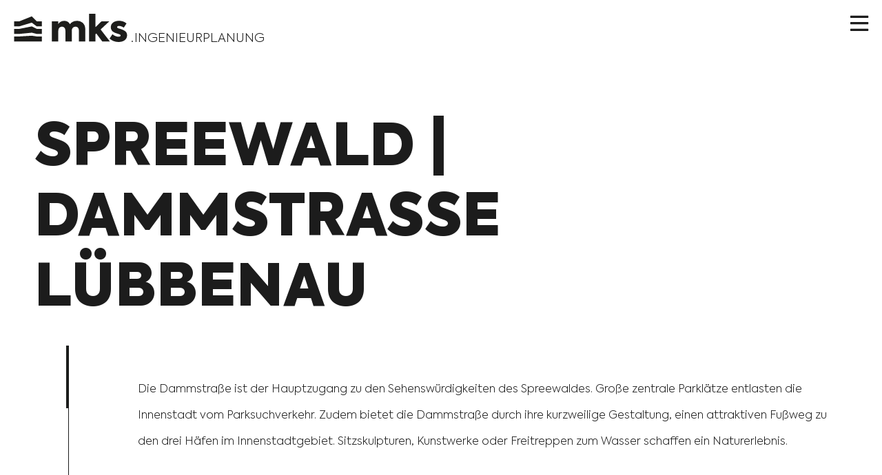

--- FILE ---
content_type: text/html; charset=UTF-8
request_url: https://www.mks-ai.de/landschaftsarchitektur/dammstrasse-luebbenau-spreewald/
body_size: 14597
content:

<!doctype html>
<html lang="de">
<head>
    <meta charset="UTF-8">
    <meta name="viewport" content="width=device-width, initial-scale=1">
    <meta name="handheldfriendly" content="true" />
    <link rel="profile" href="https://gmpg.org/xfn/11">

    <!-- Stylesheet -->
    <link data-minify="1" rel="stylesheet" href="https://www.mks-ai.de/wp-content/cache/min/1/wp-content/themes/mks/assets/css/stylesheet.css?ver=1765955304">

    <!-- FontAwsome -->
    <link data-minify="1" rel="stylesheet" href="https://www.mks-ai.de/wp-content/cache/min/1/wp-content/themes/mks/assets/css/fontawesome/all.css?ver=1765955304">

    <!-- Favicons -->
    <link rel="apple-touch-startup-image" href="https://www.your-domain.de/apple-touch-icon.png"/>
    <link rel="apple-touch-icon" sizes="152x152" href="https://www.mks-ai.de/wp-content/themes/mks/assets/img/favicons/apple-touch-icon.png">
    <link rel="icon" type="image/png" sizes="32x32" href="https://www.mks-ai.de/wp-content/themes/mks/assets/img/favicons/favicon-32x32.png">
    <link rel="icon" type="image/png" sizes="16x16" href="https://www.mks-ai.de/wp-content/themes/mks/assets/img/favicons/favicon-16x16.png">
    <link rel="manifest" href="https://www.mks-ai.de/wp-content/themes/mks/assets/img/favicons/site.webmanifest">
    <link rel="mask-icon" href="https://www.mks-ai.de/wp-content/themes/mks/assets/img/favicons/safari-pinned-tab.svg" color="#5bbad5">
    <link rel="shortcut icon" href="https://www.mks-ai.de/wp-content/themes/mks/assets/img/favicons/favicon.ico">
    <meta name="msapplication-TileColor" content="#ffffff">
    <meta name="msapplication-config" content="https://www.mks-ai.de/wp-content/themes/mks/assets/img/favicons/browserconfig.xml">
    <meta name="theme-color" content="#ffffff">

    
    <meta name='robots' content='index, follow, max-image-preview:large, max-snippet:-1, max-video-preview:-1' />

	<!-- This site is optimized with the Yoast SEO plugin v26.6 - https://yoast.com/wordpress/plugins/seo/ -->
	<title>Spreewald | Dammstraße Lübbenau - MKS</title>
	<meta name="description" content="Die Dammstraße ist der Hauptzugang zu den Sehenswürdigkeiten des Spreewaldes. Große zentrale Parklätze entlasten die Innenstadt vom Parksuchverkehr." />
	<link rel="canonical" href="https://www.mks-ai.de/landschaftsarchitektur/dammstrasse-luebbenau-spreewald/" />
	<meta property="og:locale" content="de_DE" />
	<meta property="og:type" content="article" />
	<meta property="og:title" content="Spreewald | Dammstraße Lübbenau - MKS" />
	<meta property="og:description" content="Die Dammstraße ist der Hauptzugang zu den Sehenswürdigkeiten des Spreewaldes. Große zentrale Parklätze entlasten die Innenstadt vom Parksuchverkehr." />
	<meta property="og:url" content="https://www.mks-ai.de/landschaftsarchitektur/dammstrasse-luebbenau-spreewald/" />
	<meta property="og:site_name" content="mks Architekten-Ingenieure GmbH" />
	<meta property="article:published_time" content="2019-12-07T10:16:00+00:00" />
	<meta property="article:modified_time" content="2022-10-17T10:23:16+00:00" />
	<meta property="og:image" content="https://www.mks-ai.de/wp-content/uploads/2019/12/landschaftsarchitektur-dammstrasse-vorschau.jpg" />
	<meta property="og:image:width" content="1920" />
	<meta property="og:image:height" content="1455" />
	<meta property="og:image:type" content="image/jpeg" />
	<meta name="author" content="knoechel" />
	<meta name="twitter:card" content="summary_large_image" />
	<meta name="twitter:label1" content="Verfasst von" />
	<meta name="twitter:data1" content="knoechel" />
	<meta name="twitter:label2" content="Geschätzte Lesezeit" />
	<meta name="twitter:data2" content="2 Minuten" />
	<script type="application/ld+json" class="yoast-schema-graph">{"@context":"https://schema.org","@graph":[{"@type":"WebPage","@id":"https://www.mks-ai.de/landschaftsarchitektur/dammstrasse-luebbenau-spreewald/","url":"https://www.mks-ai.de/landschaftsarchitektur/dammstrasse-luebbenau-spreewald/","name":"Spreewald | Dammstraße Lübbenau - MKS","isPartOf":{"@id":"https://www.mks-ai.de/#website"},"primaryImageOfPage":{"@id":"https://www.mks-ai.de/landschaftsarchitektur/dammstrasse-luebbenau-spreewald/#primaryimage"},"image":{"@id":"https://www.mks-ai.de/landschaftsarchitektur/dammstrasse-luebbenau-spreewald/#primaryimage"},"thumbnailUrl":"https://www.mks-ai.de/wp-content/uploads/2019/12/landschaftsarchitektur-dammstrasse-vorschau.jpg","datePublished":"2019-12-07T10:16:00+00:00","dateModified":"2022-10-17T10:23:16+00:00","author":{"@id":"https://www.mks-ai.de/#/schema/person/d693cd7a950701fe0523b6f142c33984"},"description":"Die Dammstraße ist der Hauptzugang zu den Sehenswürdigkeiten des Spreewaldes. Große zentrale Parklätze entlasten die Innenstadt vom Parksuchverkehr.","breadcrumb":{"@id":"https://www.mks-ai.de/landschaftsarchitektur/dammstrasse-luebbenau-spreewald/#breadcrumb"},"inLanguage":"de","potentialAction":[{"@type":"ReadAction","target":["https://www.mks-ai.de/landschaftsarchitektur/dammstrasse-luebbenau-spreewald/"]}]},{"@type":"ImageObject","inLanguage":"de","@id":"https://www.mks-ai.de/landschaftsarchitektur/dammstrasse-luebbenau-spreewald/#primaryimage","url":"https://www.mks-ai.de/wp-content/uploads/2019/12/landschaftsarchitektur-dammstrasse-vorschau.jpg","contentUrl":"https://www.mks-ai.de/wp-content/uploads/2019/12/landschaftsarchitektur-dammstrasse-vorschau.jpg","width":1920,"height":1455},{"@type":"BreadcrumbList","@id":"https://www.mks-ai.de/landschaftsarchitektur/dammstrasse-luebbenau-spreewald/#breadcrumb","itemListElement":[{"@type":"ListItem","position":1,"name":"Startseite","item":"https://www.mks-ai.de/"},{"@type":"ListItem","position":2,"name":"Spreewald | Dammstraße Lübbenau"}]},{"@type":"WebSite","@id":"https://www.mks-ai.de/#website","url":"https://www.mks-ai.de/","name":"mks Architekten-Ingenieure GmbH","description":"","potentialAction":[{"@type":"SearchAction","target":{"@type":"EntryPoint","urlTemplate":"https://www.mks-ai.de/?s={search_term_string}"},"query-input":{"@type":"PropertyValueSpecification","valueRequired":true,"valueName":"search_term_string"}}],"inLanguage":"de"},{"@type":"Person","@id":"https://www.mks-ai.de/#/schema/person/d693cd7a950701fe0523b6f142c33984","name":"knoechel"}]}</script>
	<!-- / Yoast SEO plugin. -->



<link rel="alternate" type="application/rss+xml" title="mks Architekten-Ingenieure GmbH &raquo; Feed" href="https://www.mks-ai.de/feed/" />
<link rel="alternate" type="application/rss+xml" title="mks Architekten-Ingenieure GmbH &raquo; Kommentar-Feed" href="https://www.mks-ai.de/comments/feed/" />
<link rel="alternate" title="oEmbed (JSON)" type="application/json+oembed" href="https://www.mks-ai.de/wp-json/oembed/1.0/embed?url=https%3A%2F%2Fwww.mks-ai.de%2Flandschaftsarchitektur%2Fdammstrasse-luebbenau-spreewald%2F" />
<link rel="alternate" title="oEmbed (XML)" type="text/xml+oembed" href="https://www.mks-ai.de/wp-json/oembed/1.0/embed?url=https%3A%2F%2Fwww.mks-ai.de%2Flandschaftsarchitektur%2Fdammstrasse-luebbenau-spreewald%2F&#038;format=xml" />
<style id='wp-img-auto-sizes-contain-inline-css' type='text/css'>
img:is([sizes=auto i],[sizes^="auto," i]){contain-intrinsic-size:3000px 1500px}
/*# sourceURL=wp-img-auto-sizes-contain-inline-css */
</style>
<style id='wp-emoji-styles-inline-css' type='text/css'>

	img.wp-smiley, img.emoji {
		display: inline !important;
		border: none !important;
		box-shadow: none !important;
		height: 1em !important;
		width: 1em !important;
		margin: 0 0.07em !important;
		vertical-align: -0.1em !important;
		background: none !important;
		padding: 0 !important;
	}
/*# sourceURL=wp-emoji-styles-inline-css */
</style>
<style id='wp-block-library-inline-css' type='text/css'>
:root{--wp-block-synced-color:#7a00df;--wp-block-synced-color--rgb:122,0,223;--wp-bound-block-color:var(--wp-block-synced-color);--wp-editor-canvas-background:#ddd;--wp-admin-theme-color:#007cba;--wp-admin-theme-color--rgb:0,124,186;--wp-admin-theme-color-darker-10:#006ba1;--wp-admin-theme-color-darker-10--rgb:0,107,160.5;--wp-admin-theme-color-darker-20:#005a87;--wp-admin-theme-color-darker-20--rgb:0,90,135;--wp-admin-border-width-focus:2px}@media (min-resolution:192dpi){:root{--wp-admin-border-width-focus:1.5px}}.wp-element-button{cursor:pointer}:root .has-very-light-gray-background-color{background-color:#eee}:root .has-very-dark-gray-background-color{background-color:#313131}:root .has-very-light-gray-color{color:#eee}:root .has-very-dark-gray-color{color:#313131}:root .has-vivid-green-cyan-to-vivid-cyan-blue-gradient-background{background:linear-gradient(135deg,#00d084,#0693e3)}:root .has-purple-crush-gradient-background{background:linear-gradient(135deg,#34e2e4,#4721fb 50%,#ab1dfe)}:root .has-hazy-dawn-gradient-background{background:linear-gradient(135deg,#faaca8,#dad0ec)}:root .has-subdued-olive-gradient-background{background:linear-gradient(135deg,#fafae1,#67a671)}:root .has-atomic-cream-gradient-background{background:linear-gradient(135deg,#fdd79a,#004a59)}:root .has-nightshade-gradient-background{background:linear-gradient(135deg,#330968,#31cdcf)}:root .has-midnight-gradient-background{background:linear-gradient(135deg,#020381,#2874fc)}:root{--wp--preset--font-size--normal:16px;--wp--preset--font-size--huge:42px}.has-regular-font-size{font-size:1em}.has-larger-font-size{font-size:2.625em}.has-normal-font-size{font-size:var(--wp--preset--font-size--normal)}.has-huge-font-size{font-size:var(--wp--preset--font-size--huge)}.has-text-align-center{text-align:center}.has-text-align-left{text-align:left}.has-text-align-right{text-align:right}.has-fit-text{white-space:nowrap!important}#end-resizable-editor-section{display:none}.aligncenter{clear:both}.items-justified-left{justify-content:flex-start}.items-justified-center{justify-content:center}.items-justified-right{justify-content:flex-end}.items-justified-space-between{justify-content:space-between}.screen-reader-text{border:0;clip-path:inset(50%);height:1px;margin:-1px;overflow:hidden;padding:0;position:absolute;width:1px;word-wrap:normal!important}.screen-reader-text:focus{background-color:#ddd;clip-path:none;color:#444;display:block;font-size:1em;height:auto;left:5px;line-height:normal;padding:15px 23px 14px;text-decoration:none;top:5px;width:auto;z-index:100000}html :where(.has-border-color){border-style:solid}html :where([style*=border-top-color]){border-top-style:solid}html :where([style*=border-right-color]){border-right-style:solid}html :where([style*=border-bottom-color]){border-bottom-style:solid}html :where([style*=border-left-color]){border-left-style:solid}html :where([style*=border-width]){border-style:solid}html :where([style*=border-top-width]){border-top-style:solid}html :where([style*=border-right-width]){border-right-style:solid}html :where([style*=border-bottom-width]){border-bottom-style:solid}html :where([style*=border-left-width]){border-left-style:solid}html :where(img[class*=wp-image-]){height:auto;max-width:100%}:where(figure){margin:0 0 1em}html :where(.is-position-sticky){--wp-admin--admin-bar--position-offset:var(--wp-admin--admin-bar--height,0px)}@media screen and (max-width:600px){html :where(.is-position-sticky){--wp-admin--admin-bar--position-offset:0px}}

/*# sourceURL=wp-block-library-inline-css */
</style><style id='wp-block-gallery-inline-css' type='text/css'>
.blocks-gallery-grid:not(.has-nested-images),.wp-block-gallery:not(.has-nested-images){display:flex;flex-wrap:wrap;list-style-type:none;margin:0;padding:0}.blocks-gallery-grid:not(.has-nested-images) .blocks-gallery-image,.blocks-gallery-grid:not(.has-nested-images) .blocks-gallery-item,.wp-block-gallery:not(.has-nested-images) .blocks-gallery-image,.wp-block-gallery:not(.has-nested-images) .blocks-gallery-item{display:flex;flex-direction:column;flex-grow:1;justify-content:center;margin:0 1em 1em 0;position:relative;width:calc(50% - 1em)}.blocks-gallery-grid:not(.has-nested-images) .blocks-gallery-image:nth-of-type(2n),.blocks-gallery-grid:not(.has-nested-images) .blocks-gallery-item:nth-of-type(2n),.wp-block-gallery:not(.has-nested-images) .blocks-gallery-image:nth-of-type(2n),.wp-block-gallery:not(.has-nested-images) .blocks-gallery-item:nth-of-type(2n){margin-right:0}.blocks-gallery-grid:not(.has-nested-images) .blocks-gallery-image figure,.blocks-gallery-grid:not(.has-nested-images) .blocks-gallery-item figure,.wp-block-gallery:not(.has-nested-images) .blocks-gallery-image figure,.wp-block-gallery:not(.has-nested-images) .blocks-gallery-item figure{align-items:flex-end;display:flex;height:100%;justify-content:flex-start;margin:0}.blocks-gallery-grid:not(.has-nested-images) .blocks-gallery-image img,.blocks-gallery-grid:not(.has-nested-images) .blocks-gallery-item img,.wp-block-gallery:not(.has-nested-images) .blocks-gallery-image img,.wp-block-gallery:not(.has-nested-images) .blocks-gallery-item img{display:block;height:auto;max-width:100%;width:auto}.blocks-gallery-grid:not(.has-nested-images) .blocks-gallery-image figcaption,.blocks-gallery-grid:not(.has-nested-images) .blocks-gallery-item figcaption,.wp-block-gallery:not(.has-nested-images) .blocks-gallery-image figcaption,.wp-block-gallery:not(.has-nested-images) .blocks-gallery-item figcaption{background:linear-gradient(0deg,#000000b3,#0000004d 70%,#0000);bottom:0;box-sizing:border-box;color:#fff;font-size:.8em;margin:0;max-height:100%;overflow:auto;padding:3em .77em .7em;position:absolute;text-align:center;width:100%;z-index:2}.blocks-gallery-grid:not(.has-nested-images) .blocks-gallery-image figcaption img,.blocks-gallery-grid:not(.has-nested-images) .blocks-gallery-item figcaption img,.wp-block-gallery:not(.has-nested-images) .blocks-gallery-image figcaption img,.wp-block-gallery:not(.has-nested-images) .blocks-gallery-item figcaption img{display:inline}.blocks-gallery-grid:not(.has-nested-images) figcaption,.wp-block-gallery:not(.has-nested-images) figcaption{flex-grow:1}.blocks-gallery-grid:not(.has-nested-images).is-cropped .blocks-gallery-image a,.blocks-gallery-grid:not(.has-nested-images).is-cropped .blocks-gallery-image img,.blocks-gallery-grid:not(.has-nested-images).is-cropped .blocks-gallery-item a,.blocks-gallery-grid:not(.has-nested-images).is-cropped .blocks-gallery-item img,.wp-block-gallery:not(.has-nested-images).is-cropped .blocks-gallery-image a,.wp-block-gallery:not(.has-nested-images).is-cropped .blocks-gallery-image img,.wp-block-gallery:not(.has-nested-images).is-cropped .blocks-gallery-item a,.wp-block-gallery:not(.has-nested-images).is-cropped .blocks-gallery-item img{flex:1;height:100%;object-fit:cover;width:100%}.blocks-gallery-grid:not(.has-nested-images).columns-1 .blocks-gallery-image,.blocks-gallery-grid:not(.has-nested-images).columns-1 .blocks-gallery-item,.wp-block-gallery:not(.has-nested-images).columns-1 .blocks-gallery-image,.wp-block-gallery:not(.has-nested-images).columns-1 .blocks-gallery-item{margin-right:0;width:100%}@media (min-width:600px){.blocks-gallery-grid:not(.has-nested-images).columns-3 .blocks-gallery-image,.blocks-gallery-grid:not(.has-nested-images).columns-3 .blocks-gallery-item,.wp-block-gallery:not(.has-nested-images).columns-3 .blocks-gallery-image,.wp-block-gallery:not(.has-nested-images).columns-3 .blocks-gallery-item{margin-right:1em;width:calc(33.33333% - .66667em)}.blocks-gallery-grid:not(.has-nested-images).columns-4 .blocks-gallery-image,.blocks-gallery-grid:not(.has-nested-images).columns-4 .blocks-gallery-item,.wp-block-gallery:not(.has-nested-images).columns-4 .blocks-gallery-image,.wp-block-gallery:not(.has-nested-images).columns-4 .blocks-gallery-item{margin-right:1em;width:calc(25% - .75em)}.blocks-gallery-grid:not(.has-nested-images).columns-5 .blocks-gallery-image,.blocks-gallery-grid:not(.has-nested-images).columns-5 .blocks-gallery-item,.wp-block-gallery:not(.has-nested-images).columns-5 .blocks-gallery-image,.wp-block-gallery:not(.has-nested-images).columns-5 .blocks-gallery-item{margin-right:1em;width:calc(20% - .8em)}.blocks-gallery-grid:not(.has-nested-images).columns-6 .blocks-gallery-image,.blocks-gallery-grid:not(.has-nested-images).columns-6 .blocks-gallery-item,.wp-block-gallery:not(.has-nested-images).columns-6 .blocks-gallery-image,.wp-block-gallery:not(.has-nested-images).columns-6 .blocks-gallery-item{margin-right:1em;width:calc(16.66667% - .83333em)}.blocks-gallery-grid:not(.has-nested-images).columns-7 .blocks-gallery-image,.blocks-gallery-grid:not(.has-nested-images).columns-7 .blocks-gallery-item,.wp-block-gallery:not(.has-nested-images).columns-7 .blocks-gallery-image,.wp-block-gallery:not(.has-nested-images).columns-7 .blocks-gallery-item{margin-right:1em;width:calc(14.28571% - .85714em)}.blocks-gallery-grid:not(.has-nested-images).columns-8 .blocks-gallery-image,.blocks-gallery-grid:not(.has-nested-images).columns-8 .blocks-gallery-item,.wp-block-gallery:not(.has-nested-images).columns-8 .blocks-gallery-image,.wp-block-gallery:not(.has-nested-images).columns-8 .blocks-gallery-item{margin-right:1em;width:calc(12.5% - .875em)}.blocks-gallery-grid:not(.has-nested-images).columns-1 .blocks-gallery-image:nth-of-type(1n),.blocks-gallery-grid:not(.has-nested-images).columns-1 .blocks-gallery-item:nth-of-type(1n),.blocks-gallery-grid:not(.has-nested-images).columns-2 .blocks-gallery-image:nth-of-type(2n),.blocks-gallery-grid:not(.has-nested-images).columns-2 .blocks-gallery-item:nth-of-type(2n),.blocks-gallery-grid:not(.has-nested-images).columns-3 .blocks-gallery-image:nth-of-type(3n),.blocks-gallery-grid:not(.has-nested-images).columns-3 .blocks-gallery-item:nth-of-type(3n),.blocks-gallery-grid:not(.has-nested-images).columns-4 .blocks-gallery-image:nth-of-type(4n),.blocks-gallery-grid:not(.has-nested-images).columns-4 .blocks-gallery-item:nth-of-type(4n),.blocks-gallery-grid:not(.has-nested-images).columns-5 .blocks-gallery-image:nth-of-type(5n),.blocks-gallery-grid:not(.has-nested-images).columns-5 .blocks-gallery-item:nth-of-type(5n),.blocks-gallery-grid:not(.has-nested-images).columns-6 .blocks-gallery-image:nth-of-type(6n),.blocks-gallery-grid:not(.has-nested-images).columns-6 .blocks-gallery-item:nth-of-type(6n),.blocks-gallery-grid:not(.has-nested-images).columns-7 .blocks-gallery-image:nth-of-type(7n),.blocks-gallery-grid:not(.has-nested-images).columns-7 .blocks-gallery-item:nth-of-type(7n),.blocks-gallery-grid:not(.has-nested-images).columns-8 .blocks-gallery-image:nth-of-type(8n),.blocks-gallery-grid:not(.has-nested-images).columns-8 .blocks-gallery-item:nth-of-type(8n),.wp-block-gallery:not(.has-nested-images).columns-1 .blocks-gallery-image:nth-of-type(1n),.wp-block-gallery:not(.has-nested-images).columns-1 .blocks-gallery-item:nth-of-type(1n),.wp-block-gallery:not(.has-nested-images).columns-2 .blocks-gallery-image:nth-of-type(2n),.wp-block-gallery:not(.has-nested-images).columns-2 .blocks-gallery-item:nth-of-type(2n),.wp-block-gallery:not(.has-nested-images).columns-3 .blocks-gallery-image:nth-of-type(3n),.wp-block-gallery:not(.has-nested-images).columns-3 .blocks-gallery-item:nth-of-type(3n),.wp-block-gallery:not(.has-nested-images).columns-4 .blocks-gallery-image:nth-of-type(4n),.wp-block-gallery:not(.has-nested-images).columns-4 .blocks-gallery-item:nth-of-type(4n),.wp-block-gallery:not(.has-nested-images).columns-5 .blocks-gallery-image:nth-of-type(5n),.wp-block-gallery:not(.has-nested-images).columns-5 .blocks-gallery-item:nth-of-type(5n),.wp-block-gallery:not(.has-nested-images).columns-6 .blocks-gallery-image:nth-of-type(6n),.wp-block-gallery:not(.has-nested-images).columns-6 .blocks-gallery-item:nth-of-type(6n),.wp-block-gallery:not(.has-nested-images).columns-7 .blocks-gallery-image:nth-of-type(7n),.wp-block-gallery:not(.has-nested-images).columns-7 .blocks-gallery-item:nth-of-type(7n),.wp-block-gallery:not(.has-nested-images).columns-8 .blocks-gallery-image:nth-of-type(8n),.wp-block-gallery:not(.has-nested-images).columns-8 .blocks-gallery-item:nth-of-type(8n){margin-right:0}}.blocks-gallery-grid:not(.has-nested-images) .blocks-gallery-image:last-child,.blocks-gallery-grid:not(.has-nested-images) .blocks-gallery-item:last-child,.wp-block-gallery:not(.has-nested-images) .blocks-gallery-image:last-child,.wp-block-gallery:not(.has-nested-images) .blocks-gallery-item:last-child{margin-right:0}.blocks-gallery-grid:not(.has-nested-images).alignleft,.blocks-gallery-grid:not(.has-nested-images).alignright,.wp-block-gallery:not(.has-nested-images).alignleft,.wp-block-gallery:not(.has-nested-images).alignright{max-width:420px;width:100%}.blocks-gallery-grid:not(.has-nested-images).aligncenter .blocks-gallery-item figure,.wp-block-gallery:not(.has-nested-images).aligncenter .blocks-gallery-item figure{justify-content:center}.wp-block-gallery:not(.is-cropped) .blocks-gallery-item{align-self:flex-start}figure.wp-block-gallery.has-nested-images{align-items:normal}.wp-block-gallery.has-nested-images figure.wp-block-image:not(#individual-image){margin:0;width:calc(50% - var(--wp--style--unstable-gallery-gap, 16px)/2)}.wp-block-gallery.has-nested-images figure.wp-block-image{box-sizing:border-box;display:flex;flex-direction:column;flex-grow:1;justify-content:center;max-width:100%;position:relative}.wp-block-gallery.has-nested-images figure.wp-block-image>a,.wp-block-gallery.has-nested-images figure.wp-block-image>div{flex-direction:column;flex-grow:1;margin:0}.wp-block-gallery.has-nested-images figure.wp-block-image img{display:block;height:auto;max-width:100%!important;width:auto}.wp-block-gallery.has-nested-images figure.wp-block-image figcaption,.wp-block-gallery.has-nested-images figure.wp-block-image:has(figcaption):before{bottom:0;left:0;max-height:100%;position:absolute;right:0}.wp-block-gallery.has-nested-images figure.wp-block-image:has(figcaption):before{backdrop-filter:blur(3px);content:"";height:100%;-webkit-mask-image:linear-gradient(0deg,#000 20%,#0000);mask-image:linear-gradient(0deg,#000 20%,#0000);max-height:40%;pointer-events:none}.wp-block-gallery.has-nested-images figure.wp-block-image figcaption{box-sizing:border-box;color:#fff;font-size:13px;margin:0;overflow:auto;padding:1em;text-align:center;text-shadow:0 0 1.5px #000}.wp-block-gallery.has-nested-images figure.wp-block-image figcaption::-webkit-scrollbar{height:12px;width:12px}.wp-block-gallery.has-nested-images figure.wp-block-image figcaption::-webkit-scrollbar-track{background-color:initial}.wp-block-gallery.has-nested-images figure.wp-block-image figcaption::-webkit-scrollbar-thumb{background-clip:padding-box;background-color:initial;border:3px solid #0000;border-radius:8px}.wp-block-gallery.has-nested-images figure.wp-block-image figcaption:focus-within::-webkit-scrollbar-thumb,.wp-block-gallery.has-nested-images figure.wp-block-image figcaption:focus::-webkit-scrollbar-thumb,.wp-block-gallery.has-nested-images figure.wp-block-image figcaption:hover::-webkit-scrollbar-thumb{background-color:#fffc}.wp-block-gallery.has-nested-images figure.wp-block-image figcaption{scrollbar-color:#0000 #0000;scrollbar-gutter:stable both-edges;scrollbar-width:thin}.wp-block-gallery.has-nested-images figure.wp-block-image figcaption:focus,.wp-block-gallery.has-nested-images figure.wp-block-image figcaption:focus-within,.wp-block-gallery.has-nested-images figure.wp-block-image figcaption:hover{scrollbar-color:#fffc #0000}.wp-block-gallery.has-nested-images figure.wp-block-image figcaption{will-change:transform}@media (hover:none){.wp-block-gallery.has-nested-images figure.wp-block-image figcaption{scrollbar-color:#fffc #0000}}.wp-block-gallery.has-nested-images figure.wp-block-image figcaption{background:linear-gradient(0deg,#0006,#0000)}.wp-block-gallery.has-nested-images figure.wp-block-image figcaption img{display:inline}.wp-block-gallery.has-nested-images figure.wp-block-image figcaption a{color:inherit}.wp-block-gallery.has-nested-images figure.wp-block-image.has-custom-border img{box-sizing:border-box}.wp-block-gallery.has-nested-images figure.wp-block-image.has-custom-border>a,.wp-block-gallery.has-nested-images figure.wp-block-image.has-custom-border>div,.wp-block-gallery.has-nested-images figure.wp-block-image.is-style-rounded>a,.wp-block-gallery.has-nested-images figure.wp-block-image.is-style-rounded>div{flex:1 1 auto}.wp-block-gallery.has-nested-images figure.wp-block-image.has-custom-border figcaption,.wp-block-gallery.has-nested-images figure.wp-block-image.is-style-rounded figcaption{background:none;color:inherit;flex:initial;margin:0;padding:10px 10px 9px;position:relative;text-shadow:none}.wp-block-gallery.has-nested-images figure.wp-block-image.has-custom-border:before,.wp-block-gallery.has-nested-images figure.wp-block-image.is-style-rounded:before{content:none}.wp-block-gallery.has-nested-images figcaption{flex-basis:100%;flex-grow:1;text-align:center}.wp-block-gallery.has-nested-images:not(.is-cropped) figure.wp-block-image:not(#individual-image){margin-bottom:auto;margin-top:0}.wp-block-gallery.has-nested-images.is-cropped figure.wp-block-image:not(#individual-image){align-self:inherit}.wp-block-gallery.has-nested-images.is-cropped figure.wp-block-image:not(#individual-image)>a,.wp-block-gallery.has-nested-images.is-cropped figure.wp-block-image:not(#individual-image)>div:not(.components-drop-zone){display:flex}.wp-block-gallery.has-nested-images.is-cropped figure.wp-block-image:not(#individual-image) a,.wp-block-gallery.has-nested-images.is-cropped figure.wp-block-image:not(#individual-image) img{flex:1 0 0%;height:100%;object-fit:cover;width:100%}.wp-block-gallery.has-nested-images.columns-1 figure.wp-block-image:not(#individual-image){width:100%}@media (min-width:600px){.wp-block-gallery.has-nested-images.columns-3 figure.wp-block-image:not(#individual-image){width:calc(33.33333% - var(--wp--style--unstable-gallery-gap, 16px)*.66667)}.wp-block-gallery.has-nested-images.columns-4 figure.wp-block-image:not(#individual-image){width:calc(25% - var(--wp--style--unstable-gallery-gap, 16px)*.75)}.wp-block-gallery.has-nested-images.columns-5 figure.wp-block-image:not(#individual-image){width:calc(20% - var(--wp--style--unstable-gallery-gap, 16px)*.8)}.wp-block-gallery.has-nested-images.columns-6 figure.wp-block-image:not(#individual-image){width:calc(16.66667% - var(--wp--style--unstable-gallery-gap, 16px)*.83333)}.wp-block-gallery.has-nested-images.columns-7 figure.wp-block-image:not(#individual-image){width:calc(14.28571% - var(--wp--style--unstable-gallery-gap, 16px)*.85714)}.wp-block-gallery.has-nested-images.columns-8 figure.wp-block-image:not(#individual-image){width:calc(12.5% - var(--wp--style--unstable-gallery-gap, 16px)*.875)}.wp-block-gallery.has-nested-images.columns-default figure.wp-block-image:not(#individual-image){width:calc(33.33% - var(--wp--style--unstable-gallery-gap, 16px)*.66667)}.wp-block-gallery.has-nested-images.columns-default figure.wp-block-image:not(#individual-image):first-child:nth-last-child(2),.wp-block-gallery.has-nested-images.columns-default figure.wp-block-image:not(#individual-image):first-child:nth-last-child(2)~figure.wp-block-image:not(#individual-image){width:calc(50% - var(--wp--style--unstable-gallery-gap, 16px)*.5)}.wp-block-gallery.has-nested-images.columns-default figure.wp-block-image:not(#individual-image):first-child:last-child{width:100%}}.wp-block-gallery.has-nested-images.alignleft,.wp-block-gallery.has-nested-images.alignright{max-width:420px;width:100%}.wp-block-gallery.has-nested-images.aligncenter{justify-content:center}
/*# sourceURL=https://www.mks-ai.de/wp-includes/blocks/gallery/style.min.css */
</style>
<style id='wp-block-image-inline-css' type='text/css'>
.wp-block-image>a,.wp-block-image>figure>a{display:inline-block}.wp-block-image img{box-sizing:border-box;height:auto;max-width:100%;vertical-align:bottom}@media not (prefers-reduced-motion){.wp-block-image img.hide{visibility:hidden}.wp-block-image img.show{animation:show-content-image .4s}}.wp-block-image[style*=border-radius] img,.wp-block-image[style*=border-radius]>a{border-radius:inherit}.wp-block-image.has-custom-border img{box-sizing:border-box}.wp-block-image.aligncenter{text-align:center}.wp-block-image.alignfull>a,.wp-block-image.alignwide>a{width:100%}.wp-block-image.alignfull img,.wp-block-image.alignwide img{height:auto;width:100%}.wp-block-image .aligncenter,.wp-block-image .alignleft,.wp-block-image .alignright,.wp-block-image.aligncenter,.wp-block-image.alignleft,.wp-block-image.alignright{display:table}.wp-block-image .aligncenter>figcaption,.wp-block-image .alignleft>figcaption,.wp-block-image .alignright>figcaption,.wp-block-image.aligncenter>figcaption,.wp-block-image.alignleft>figcaption,.wp-block-image.alignright>figcaption{caption-side:bottom;display:table-caption}.wp-block-image .alignleft{float:left;margin:.5em 1em .5em 0}.wp-block-image .alignright{float:right;margin:.5em 0 .5em 1em}.wp-block-image .aligncenter{margin-left:auto;margin-right:auto}.wp-block-image :where(figcaption){margin-bottom:1em;margin-top:.5em}.wp-block-image.is-style-circle-mask img{border-radius:9999px}@supports ((-webkit-mask-image:none) or (mask-image:none)) or (-webkit-mask-image:none){.wp-block-image.is-style-circle-mask img{border-radius:0;-webkit-mask-image:url('data:image/svg+xml;utf8,<svg viewBox="0 0 100 100" xmlns="http://www.w3.org/2000/svg"><circle cx="50" cy="50" r="50"/></svg>');mask-image:url('data:image/svg+xml;utf8,<svg viewBox="0 0 100 100" xmlns="http://www.w3.org/2000/svg"><circle cx="50" cy="50" r="50"/></svg>');mask-mode:alpha;-webkit-mask-position:center;mask-position:center;-webkit-mask-repeat:no-repeat;mask-repeat:no-repeat;-webkit-mask-size:contain;mask-size:contain}}:root :where(.wp-block-image.is-style-rounded img,.wp-block-image .is-style-rounded img){border-radius:9999px}.wp-block-image figure{margin:0}.wp-lightbox-container{display:flex;flex-direction:column;position:relative}.wp-lightbox-container img{cursor:zoom-in}.wp-lightbox-container img:hover+button{opacity:1}.wp-lightbox-container button{align-items:center;backdrop-filter:blur(16px) saturate(180%);background-color:#5a5a5a40;border:none;border-radius:4px;cursor:zoom-in;display:flex;height:20px;justify-content:center;opacity:0;padding:0;position:absolute;right:16px;text-align:center;top:16px;width:20px;z-index:100}@media not (prefers-reduced-motion){.wp-lightbox-container button{transition:opacity .2s ease}}.wp-lightbox-container button:focus-visible{outline:3px auto #5a5a5a40;outline:3px auto -webkit-focus-ring-color;outline-offset:3px}.wp-lightbox-container button:hover{cursor:pointer;opacity:1}.wp-lightbox-container button:focus{opacity:1}.wp-lightbox-container button:focus,.wp-lightbox-container button:hover,.wp-lightbox-container button:not(:hover):not(:active):not(.has-background){background-color:#5a5a5a40;border:none}.wp-lightbox-overlay{box-sizing:border-box;cursor:zoom-out;height:100vh;left:0;overflow:hidden;position:fixed;top:0;visibility:hidden;width:100%;z-index:100000}.wp-lightbox-overlay .close-button{align-items:center;cursor:pointer;display:flex;justify-content:center;min-height:40px;min-width:40px;padding:0;position:absolute;right:calc(env(safe-area-inset-right) + 16px);top:calc(env(safe-area-inset-top) + 16px);z-index:5000000}.wp-lightbox-overlay .close-button:focus,.wp-lightbox-overlay .close-button:hover,.wp-lightbox-overlay .close-button:not(:hover):not(:active):not(.has-background){background:none;border:none}.wp-lightbox-overlay .lightbox-image-container{height:var(--wp--lightbox-container-height);left:50%;overflow:hidden;position:absolute;top:50%;transform:translate(-50%,-50%);transform-origin:top left;width:var(--wp--lightbox-container-width);z-index:9999999999}.wp-lightbox-overlay .wp-block-image{align-items:center;box-sizing:border-box;display:flex;height:100%;justify-content:center;margin:0;position:relative;transform-origin:0 0;width:100%;z-index:3000000}.wp-lightbox-overlay .wp-block-image img{height:var(--wp--lightbox-image-height);min-height:var(--wp--lightbox-image-height);min-width:var(--wp--lightbox-image-width);width:var(--wp--lightbox-image-width)}.wp-lightbox-overlay .wp-block-image figcaption{display:none}.wp-lightbox-overlay button{background:none;border:none}.wp-lightbox-overlay .scrim{background-color:#fff;height:100%;opacity:.9;position:absolute;width:100%;z-index:2000000}.wp-lightbox-overlay.active{visibility:visible}@media not (prefers-reduced-motion){.wp-lightbox-overlay.active{animation:turn-on-visibility .25s both}.wp-lightbox-overlay.active img{animation:turn-on-visibility .35s both}.wp-lightbox-overlay.show-closing-animation:not(.active){animation:turn-off-visibility .35s both}.wp-lightbox-overlay.show-closing-animation:not(.active) img{animation:turn-off-visibility .25s both}.wp-lightbox-overlay.zoom.active{animation:none;opacity:1;visibility:visible}.wp-lightbox-overlay.zoom.active .lightbox-image-container{animation:lightbox-zoom-in .4s}.wp-lightbox-overlay.zoom.active .lightbox-image-container img{animation:none}.wp-lightbox-overlay.zoom.active .scrim{animation:turn-on-visibility .4s forwards}.wp-lightbox-overlay.zoom.show-closing-animation:not(.active){animation:none}.wp-lightbox-overlay.zoom.show-closing-animation:not(.active) .lightbox-image-container{animation:lightbox-zoom-out .4s}.wp-lightbox-overlay.zoom.show-closing-animation:not(.active) .lightbox-image-container img{animation:none}.wp-lightbox-overlay.zoom.show-closing-animation:not(.active) .scrim{animation:turn-off-visibility .4s forwards}}@keyframes show-content-image{0%{visibility:hidden}99%{visibility:hidden}to{visibility:visible}}@keyframes turn-on-visibility{0%{opacity:0}to{opacity:1}}@keyframes turn-off-visibility{0%{opacity:1;visibility:visible}99%{opacity:0;visibility:visible}to{opacity:0;visibility:hidden}}@keyframes lightbox-zoom-in{0%{transform:translate(calc((-100vw + var(--wp--lightbox-scrollbar-width))/2 + var(--wp--lightbox-initial-left-position)),calc(-50vh + var(--wp--lightbox-initial-top-position))) scale(var(--wp--lightbox-scale))}to{transform:translate(-50%,-50%) scale(1)}}@keyframes lightbox-zoom-out{0%{transform:translate(-50%,-50%) scale(1);visibility:visible}99%{visibility:visible}to{transform:translate(calc((-100vw + var(--wp--lightbox-scrollbar-width))/2 + var(--wp--lightbox-initial-left-position)),calc(-50vh + var(--wp--lightbox-initial-top-position))) scale(var(--wp--lightbox-scale));visibility:hidden}}
/*# sourceURL=https://www.mks-ai.de/wp-includes/blocks/image/style.min.css */
</style>
<style id='wp-block-paragraph-inline-css' type='text/css'>
.is-small-text{font-size:.875em}.is-regular-text{font-size:1em}.is-large-text{font-size:2.25em}.is-larger-text{font-size:3em}.has-drop-cap:not(:focus):first-letter{float:left;font-size:8.4em;font-style:normal;font-weight:100;line-height:.68;margin:.05em .1em 0 0;text-transform:uppercase}body.rtl .has-drop-cap:not(:focus):first-letter{float:none;margin-left:.1em}p.has-drop-cap.has-background{overflow:hidden}:root :where(p.has-background){padding:1.25em 2.375em}:where(p.has-text-color:not(.has-link-color)) a{color:inherit}p.has-text-align-left[style*="writing-mode:vertical-lr"],p.has-text-align-right[style*="writing-mode:vertical-rl"]{rotate:180deg}
/*# sourceURL=https://www.mks-ai.de/wp-includes/blocks/paragraph/style.min.css */
</style>
<style id='global-styles-inline-css' type='text/css'>
:root{--wp--preset--aspect-ratio--square: 1;--wp--preset--aspect-ratio--4-3: 4/3;--wp--preset--aspect-ratio--3-4: 3/4;--wp--preset--aspect-ratio--3-2: 3/2;--wp--preset--aspect-ratio--2-3: 2/3;--wp--preset--aspect-ratio--16-9: 16/9;--wp--preset--aspect-ratio--9-16: 9/16;--wp--preset--color--black: #000000;--wp--preset--color--cyan-bluish-gray: #abb8c3;--wp--preset--color--white: #ffffff;--wp--preset--color--pale-pink: #f78da7;--wp--preset--color--vivid-red: #cf2e2e;--wp--preset--color--luminous-vivid-orange: #ff6900;--wp--preset--color--luminous-vivid-amber: #fcb900;--wp--preset--color--light-green-cyan: #7bdcb5;--wp--preset--color--vivid-green-cyan: #00d084;--wp--preset--color--pale-cyan-blue: #8ed1fc;--wp--preset--color--vivid-cyan-blue: #0693e3;--wp--preset--color--vivid-purple: #9b51e0;--wp--preset--gradient--vivid-cyan-blue-to-vivid-purple: linear-gradient(135deg,rgb(6,147,227) 0%,rgb(155,81,224) 100%);--wp--preset--gradient--light-green-cyan-to-vivid-green-cyan: linear-gradient(135deg,rgb(122,220,180) 0%,rgb(0,208,130) 100%);--wp--preset--gradient--luminous-vivid-amber-to-luminous-vivid-orange: linear-gradient(135deg,rgb(252,185,0) 0%,rgb(255,105,0) 100%);--wp--preset--gradient--luminous-vivid-orange-to-vivid-red: linear-gradient(135deg,rgb(255,105,0) 0%,rgb(207,46,46) 100%);--wp--preset--gradient--very-light-gray-to-cyan-bluish-gray: linear-gradient(135deg,rgb(238,238,238) 0%,rgb(169,184,195) 100%);--wp--preset--gradient--cool-to-warm-spectrum: linear-gradient(135deg,rgb(74,234,220) 0%,rgb(151,120,209) 20%,rgb(207,42,186) 40%,rgb(238,44,130) 60%,rgb(251,105,98) 80%,rgb(254,248,76) 100%);--wp--preset--gradient--blush-light-purple: linear-gradient(135deg,rgb(255,206,236) 0%,rgb(152,150,240) 100%);--wp--preset--gradient--blush-bordeaux: linear-gradient(135deg,rgb(254,205,165) 0%,rgb(254,45,45) 50%,rgb(107,0,62) 100%);--wp--preset--gradient--luminous-dusk: linear-gradient(135deg,rgb(255,203,112) 0%,rgb(199,81,192) 50%,rgb(65,88,208) 100%);--wp--preset--gradient--pale-ocean: linear-gradient(135deg,rgb(255,245,203) 0%,rgb(182,227,212) 50%,rgb(51,167,181) 100%);--wp--preset--gradient--electric-grass: linear-gradient(135deg,rgb(202,248,128) 0%,rgb(113,206,126) 100%);--wp--preset--gradient--midnight: linear-gradient(135deg,rgb(2,3,129) 0%,rgb(40,116,252) 100%);--wp--preset--font-size--small: 13px;--wp--preset--font-size--medium: 20px;--wp--preset--font-size--large: 36px;--wp--preset--font-size--x-large: 42px;--wp--preset--spacing--20: 0.44rem;--wp--preset--spacing--30: 0.67rem;--wp--preset--spacing--40: 1rem;--wp--preset--spacing--50: 1.5rem;--wp--preset--spacing--60: 2.25rem;--wp--preset--spacing--70: 3.38rem;--wp--preset--spacing--80: 5.06rem;--wp--preset--shadow--natural: 6px 6px 9px rgba(0, 0, 0, 0.2);--wp--preset--shadow--deep: 12px 12px 50px rgba(0, 0, 0, 0.4);--wp--preset--shadow--sharp: 6px 6px 0px rgba(0, 0, 0, 0.2);--wp--preset--shadow--outlined: 6px 6px 0px -3px rgb(255, 255, 255), 6px 6px rgb(0, 0, 0);--wp--preset--shadow--crisp: 6px 6px 0px rgb(0, 0, 0);}:where(.is-layout-flex){gap: 0.5em;}:where(.is-layout-grid){gap: 0.5em;}body .is-layout-flex{display: flex;}.is-layout-flex{flex-wrap: wrap;align-items: center;}.is-layout-flex > :is(*, div){margin: 0;}body .is-layout-grid{display: grid;}.is-layout-grid > :is(*, div){margin: 0;}:where(.wp-block-columns.is-layout-flex){gap: 2em;}:where(.wp-block-columns.is-layout-grid){gap: 2em;}:where(.wp-block-post-template.is-layout-flex){gap: 1.25em;}:where(.wp-block-post-template.is-layout-grid){gap: 1.25em;}.has-black-color{color: var(--wp--preset--color--black) !important;}.has-cyan-bluish-gray-color{color: var(--wp--preset--color--cyan-bluish-gray) !important;}.has-white-color{color: var(--wp--preset--color--white) !important;}.has-pale-pink-color{color: var(--wp--preset--color--pale-pink) !important;}.has-vivid-red-color{color: var(--wp--preset--color--vivid-red) !important;}.has-luminous-vivid-orange-color{color: var(--wp--preset--color--luminous-vivid-orange) !important;}.has-luminous-vivid-amber-color{color: var(--wp--preset--color--luminous-vivid-amber) !important;}.has-light-green-cyan-color{color: var(--wp--preset--color--light-green-cyan) !important;}.has-vivid-green-cyan-color{color: var(--wp--preset--color--vivid-green-cyan) !important;}.has-pale-cyan-blue-color{color: var(--wp--preset--color--pale-cyan-blue) !important;}.has-vivid-cyan-blue-color{color: var(--wp--preset--color--vivid-cyan-blue) !important;}.has-vivid-purple-color{color: var(--wp--preset--color--vivid-purple) !important;}.has-black-background-color{background-color: var(--wp--preset--color--black) !important;}.has-cyan-bluish-gray-background-color{background-color: var(--wp--preset--color--cyan-bluish-gray) !important;}.has-white-background-color{background-color: var(--wp--preset--color--white) !important;}.has-pale-pink-background-color{background-color: var(--wp--preset--color--pale-pink) !important;}.has-vivid-red-background-color{background-color: var(--wp--preset--color--vivid-red) !important;}.has-luminous-vivid-orange-background-color{background-color: var(--wp--preset--color--luminous-vivid-orange) !important;}.has-luminous-vivid-amber-background-color{background-color: var(--wp--preset--color--luminous-vivid-amber) !important;}.has-light-green-cyan-background-color{background-color: var(--wp--preset--color--light-green-cyan) !important;}.has-vivid-green-cyan-background-color{background-color: var(--wp--preset--color--vivid-green-cyan) !important;}.has-pale-cyan-blue-background-color{background-color: var(--wp--preset--color--pale-cyan-blue) !important;}.has-vivid-cyan-blue-background-color{background-color: var(--wp--preset--color--vivid-cyan-blue) !important;}.has-vivid-purple-background-color{background-color: var(--wp--preset--color--vivid-purple) !important;}.has-black-border-color{border-color: var(--wp--preset--color--black) !important;}.has-cyan-bluish-gray-border-color{border-color: var(--wp--preset--color--cyan-bluish-gray) !important;}.has-white-border-color{border-color: var(--wp--preset--color--white) !important;}.has-pale-pink-border-color{border-color: var(--wp--preset--color--pale-pink) !important;}.has-vivid-red-border-color{border-color: var(--wp--preset--color--vivid-red) !important;}.has-luminous-vivid-orange-border-color{border-color: var(--wp--preset--color--luminous-vivid-orange) !important;}.has-luminous-vivid-amber-border-color{border-color: var(--wp--preset--color--luminous-vivid-amber) !important;}.has-light-green-cyan-border-color{border-color: var(--wp--preset--color--light-green-cyan) !important;}.has-vivid-green-cyan-border-color{border-color: var(--wp--preset--color--vivid-green-cyan) !important;}.has-pale-cyan-blue-border-color{border-color: var(--wp--preset--color--pale-cyan-blue) !important;}.has-vivid-cyan-blue-border-color{border-color: var(--wp--preset--color--vivid-cyan-blue) !important;}.has-vivid-purple-border-color{border-color: var(--wp--preset--color--vivid-purple) !important;}.has-vivid-cyan-blue-to-vivid-purple-gradient-background{background: var(--wp--preset--gradient--vivid-cyan-blue-to-vivid-purple) !important;}.has-light-green-cyan-to-vivid-green-cyan-gradient-background{background: var(--wp--preset--gradient--light-green-cyan-to-vivid-green-cyan) !important;}.has-luminous-vivid-amber-to-luminous-vivid-orange-gradient-background{background: var(--wp--preset--gradient--luminous-vivid-amber-to-luminous-vivid-orange) !important;}.has-luminous-vivid-orange-to-vivid-red-gradient-background{background: var(--wp--preset--gradient--luminous-vivid-orange-to-vivid-red) !important;}.has-very-light-gray-to-cyan-bluish-gray-gradient-background{background: var(--wp--preset--gradient--very-light-gray-to-cyan-bluish-gray) !important;}.has-cool-to-warm-spectrum-gradient-background{background: var(--wp--preset--gradient--cool-to-warm-spectrum) !important;}.has-blush-light-purple-gradient-background{background: var(--wp--preset--gradient--blush-light-purple) !important;}.has-blush-bordeaux-gradient-background{background: var(--wp--preset--gradient--blush-bordeaux) !important;}.has-luminous-dusk-gradient-background{background: var(--wp--preset--gradient--luminous-dusk) !important;}.has-pale-ocean-gradient-background{background: var(--wp--preset--gradient--pale-ocean) !important;}.has-electric-grass-gradient-background{background: var(--wp--preset--gradient--electric-grass) !important;}.has-midnight-gradient-background{background: var(--wp--preset--gradient--midnight) !important;}.has-small-font-size{font-size: var(--wp--preset--font-size--small) !important;}.has-medium-font-size{font-size: var(--wp--preset--font-size--medium) !important;}.has-large-font-size{font-size: var(--wp--preset--font-size--large) !important;}.has-x-large-font-size{font-size: var(--wp--preset--font-size--x-large) !important;}
/*# sourceURL=global-styles-inline-css */
</style>
<style id='core-block-supports-inline-css' type='text/css'>
.wp-block-gallery.wp-block-gallery-1{--wp--style--unstable-gallery-gap:var( --wp--style--gallery-gap-default, var( --gallery-block--gutter-size, var( --wp--style--block-gap, 0.5em ) ) );gap:var( --wp--style--gallery-gap-default, var( --gallery-block--gutter-size, var( --wp--style--block-gap, 0.5em ) ) );}
/*# sourceURL=core-block-supports-inline-css */
</style>

<style id='classic-theme-styles-inline-css' type='text/css'>
/*! This file is auto-generated */
.wp-block-button__link{color:#fff;background-color:#32373c;border-radius:9999px;box-shadow:none;text-decoration:none;padding:calc(.667em + 2px) calc(1.333em + 2px);font-size:1.125em}.wp-block-file__button{background:#32373c;color:#fff;text-decoration:none}
/*# sourceURL=/wp-includes/css/classic-themes.min.css */
</style>
<link data-minify="1" rel='stylesheet' id='dantheme-style-css' href='https://www.mks-ai.de/wp-content/cache/min/1/wp-content/themes/mks/style.css?ver=1765955304' type='text/css' media='all' />
<link rel='stylesheet' id='fancybox-css' href='https://www.mks-ai.de/wp-content/plugins/easy-fancybox/fancybox/1.5.4/jquery.fancybox.min.css?ver=6.9' type='text/css' media='screen' />
<style id='fancybox-inline-css' type='text/css'>
#fancybox-outer{background:#ffffff}#fancybox-content{background:#ffffff;border-color:#ffffff;color:#000000;}#fancybox-title,#fancybox-title-float-main{color:#fff}
/*# sourceURL=fancybox-inline-css */
</style>
<script type="text/javascript" src="https://www.mks-ai.de/wp-includes/js/jquery/jquery.min.js?ver=3.7.1" id="jquery-core-js"></script>
<script type="text/javascript" src="https://www.mks-ai.de/wp-content/plugins/dan-post-filter/post-filter.js?ver=6.9" id="post-filter-js-js" data-rocket-defer defer></script>
<script type="text/javascript" src="//www.mks-ai.de/wp-content/plugins/revslider/sr6/assets/js/rbtools.min.js?ver=6.7.40" id="tp-tools-js" data-rocket-defer defer></script>
<script type="text/javascript" src="//www.mks-ai.de/wp-content/plugins/revslider/sr6/assets/js/rs6.min.js?ver=6.7.40" id="revmin-js" data-rocket-defer defer></script>
<link rel="https://api.w.org/" href="https://www.mks-ai.de/wp-json/" /><link rel="alternate" title="JSON" type="application/json" href="https://www.mks-ai.de/wp-json/wp/v2/posts/432" /><link rel='shortlink' href='https://www.mks-ai.de/?p=432' />
<meta name="generator" content="Powered by Slider Revolution 6.7.40 - responsive, Mobile-Friendly Slider Plugin for WordPress with comfortable drag and drop interface." />
<script>function setREVStartSize(e){
			//window.requestAnimationFrame(function() {
				window.RSIW = window.RSIW===undefined ? window.innerWidth : window.RSIW;
				window.RSIH = window.RSIH===undefined ? window.innerHeight : window.RSIH;
				try {
					var pw = document.getElementById(e.c).parentNode.offsetWidth,
						newh;
					pw = pw===0 || isNaN(pw) || (e.l=="fullwidth" || e.layout=="fullwidth") ? window.RSIW : pw;
					e.tabw = e.tabw===undefined ? 0 : parseInt(e.tabw);
					e.thumbw = e.thumbw===undefined ? 0 : parseInt(e.thumbw);
					e.tabh = e.tabh===undefined ? 0 : parseInt(e.tabh);
					e.thumbh = e.thumbh===undefined ? 0 : parseInt(e.thumbh);
					e.tabhide = e.tabhide===undefined ? 0 : parseInt(e.tabhide);
					e.thumbhide = e.thumbhide===undefined ? 0 : parseInt(e.thumbhide);
					e.mh = e.mh===undefined || e.mh=="" || e.mh==="auto" ? 0 : parseInt(e.mh,0);
					if(e.layout==="fullscreen" || e.l==="fullscreen")
						newh = Math.max(e.mh,window.RSIH);
					else{
						e.gw = Array.isArray(e.gw) ? e.gw : [e.gw];
						for (var i in e.rl) if (e.gw[i]===undefined || e.gw[i]===0) e.gw[i] = e.gw[i-1];
						e.gh = e.el===undefined || e.el==="" || (Array.isArray(e.el) && e.el.length==0)? e.gh : e.el;
						e.gh = Array.isArray(e.gh) ? e.gh : [e.gh];
						for (var i in e.rl) if (e.gh[i]===undefined || e.gh[i]===0) e.gh[i] = e.gh[i-1];
											
						var nl = new Array(e.rl.length),
							ix = 0,
							sl;
						e.tabw = e.tabhide>=pw ? 0 : e.tabw;
						e.thumbw = e.thumbhide>=pw ? 0 : e.thumbw;
						e.tabh = e.tabhide>=pw ? 0 : e.tabh;
						e.thumbh = e.thumbhide>=pw ? 0 : e.thumbh;
						for (var i in e.rl) nl[i] = e.rl[i]<window.RSIW ? 0 : e.rl[i];
						sl = nl[0];
						for (var i in nl) if (sl>nl[i] && nl[i]>0) { sl = nl[i]; ix=i;}
						var m = pw>(e.gw[ix]+e.tabw+e.thumbw) ? 1 : (pw-(e.tabw+e.thumbw)) / (e.gw[ix]);
						newh =  (e.gh[ix] * m) + (e.tabh + e.thumbh);
					}
					var el = document.getElementById(e.c);
					if (el!==null && el) el.style.height = newh+"px";
					el = document.getElementById(e.c+"_wrapper");
					if (el!==null && el) {
						el.style.height = newh+"px";
						el.style.display = "block";
					}
				} catch(e){
					console.log("Failure at Presize of Slider:" + e)
				}
			//});
		  };</script>

    <!-- Mobile Detect -->
    
    <!-- LESS Compiler -->
    <style>

            /*.activated > img {*/
                /*-webkit-animation-name: example; !* Safari 4.0 - 8.0 *!*/
                /*-webkit-animation-duration: 4s; !* Safari 4.0 - 8.0 *!*/
                /*animation-name: example;*/
                /*animation-duration: 4s;*/
            /*}*/

            .icon-light-on.activated > img {
                -webkit-animation-name: light-on; /* Safari 4.0 - 8.0 */
                -webkit-animation-duration: 4s; /* Safari 4.0 - 8.0 */
                animation-name: light-on;
                animation-duration: 4s;
            }

            .icon-light.activated > img {
                -webkit-animation-name: light-off; /* Safari 4.0 - 8.0 */
                -webkit-animation-duration: 4s; /* Safari 4.0 - 8.0 */
                animation-name: light-off;
                animation-duration: 4s;
            }



            /* Safari 4.0 - 8.0 */
            @-webkit-keyframes light-on {
                0% {
                  display: block !important;
                }
                25% {
                    display: none !important;
                }
                50% {
                    display: block !important;
                }
                100% {
                    display: none !important;
                }
            }

            /* Standard syntax */
            @keyframes light-on {
                0% {
                    display: block !important;
                }
                25% {
                    display: none !important;
                }
                50% {
                    display: block !important;
                }
                100% {
                    display: none !important;
                }
            }

            /* Safari 4.0 - 8.0 */
            @-webkit-keyframes light-off {
                0% {
                    display: none !important;
                }
                25% {
                    display: block !important;
                }
                50% {
                    display: none !important;
                }
                100% {
                    display: block !important;
                }
            }

            /* Standard syntax */
            @keyframes light-off {
                0% {
                    display: none !important;
                }
                25% {
                    display: block !important;
                }
                50% {
                    display: none !important;
                }
                100% {
                    display: block !important;
                }
            }

        </style>




<link data-minify="1" rel='stylesheet' id='rs-plugin-settings-css' href='https://www.mks-ai.de/wp-content/cache/min/1/wp-content/plugins/revslider/sr6/assets/css/rs6.css?ver=1765955304' type='text/css' media='all' />
<style id='rs-plugin-settings-inline-css' type='text/css'>
#rs-demo-id {}
/*# sourceURL=rs-plugin-settings-inline-css */
</style>
<meta name="generator" content="WP Rocket 3.20.2" data-wpr-features="wpr_defer_js wpr_minify_css wpr_desktop" /></head>

<body class="wp-singular post-template-default single single-post postid-432 single-format-standard wp-theme-mks no-sidebar unknown">
<div data-rocket-location-hash="54257ff4dc2eb7aae68fa23eb5f11e06" id="page" class="site">
    <a class="skip-link screen-reader-text" href="#content">Skip to content</a>
    <header data-rocket-location-hash="fc409f86088b20b81d38a444febf083b" id="masthead" class="site-header">
        <div data-rocket-location-hash="7d2657e8035c80c5aea8400a70f07cde" class="header-container">

            <div class="site-branding">
                                    <span class="site-title">
                        <a class="logo" href="https://www.mks-ai.de/" title="mks Architekten-Ingenieure GmbH" rel="home">
                            <span class="bloginfo">mks Architekten-Ingenieure GmbH</span>
                            <object data="https://www.mks-ai.de/wp-content/themes/mks/assets/img/mks-logo-schwarz.svg" width="270" type="image/svg+xml">
                                <img src="https://www.mks-ai.de/wp-content/themes/mks/assets/img/mks-logo-schwarz.png" alt="mks Logo">
                            </object>
                        </a>
                        <p class="slider-title dark-title">.&thinsp;Ingenieurplanung</p>
                    </span>
                            </div>

            <div class="navbar">
                <nav id="site-navigation" class="main-navigation">
                    <button class="menu-toggle" aria-controls="primary-menu" aria-expanded="false"><i class="far fa-bars"></i>                    </button>
                    <div class="menu-hauptmenue-container"><ul id="primary-menu" class="menu"> <li class="closebtn"><a onclick="closebtn()"><i class="far fa-times"></i></a></li><li id="menu-item-53" class="menu-item menu-item-type-taxonomy menu-item-object-category menu-item-53"><a href="https://www.mks-ai.de/architektur/">Architektur 01</a></li>
<li id="menu-item-55" class="menu-item menu-item-type-taxonomy menu-item-object-category current-post-ancestor current-menu-parent current-post-parent menu-item-55"><a href="https://www.mks-ai.de/landschaftsarchitektur/">Landschaftsarchitektur 02</a></li>
<li id="menu-item-54" class="menu-item menu-item-type-taxonomy menu-item-object-category current-post-ancestor current-menu-parent current-post-parent menu-item-54"><a href="https://www.mks-ai.de/ingenieurplanung/">Ingenieurplanung 03</a></li>
<li id="menu-item-56" class="menu-item menu-item-type-taxonomy menu-item-object-category menu-item-56"><a href="https://www.mks-ai.de/stadtplanung/">Stadtplanung 04</a></li>
<li id="menu-item-59" class="menu-item menu-item-type-post_type menu-item-object-page menu-item-59"><a href="https://www.mks-ai.de/mks/">mks 05</a></li>
<li id="menu-item-889" class="menu-item menu-item-type-post_type menu-item-object-page menu-item-889"><a href="https://www.mks-ai.de/journal/">Journal 06</a></li>
<li id="menu-item-58" class="menu-item menu-item-type-post_type menu-item-object-page menu-item-58"><a href="https://www.mks-ai.de/karriere/">Karriere 07</a></li>
</ul></div>                </nav><!-- #site-navigation -->
            </div>
        </div>
    </header><!-- #masthead -->

    
            <div data-rocket-location-hash="979ab0debbf6efccc5e8482eeaec578d" class="space"></div>
        <!-- Multithumnail -->
    <div data-rocket-location-hash="cdf8eb515f74960184ead76e243fb7c5" id="content" class="site-content hyphenate">
	<div data-rocket-location-hash="80e7b013ee3a39d5e25e1e5ef3fe01d3" id="primary" class="content-area">
		<main id="main" class="site-main">

            <div class="inner">

                
<article id="post-432" class="post-432 post type-post status-publish format-standard has-post-thumbnail hentry category-ingenieurplanung category-landschaftsarchitektur">
        <header class="entry-header">
            <h1 class="entry-title">Spreewald | Dammstraße Lübbenau</h1>
        </header><!-- .entry-header -->

<!--        -->        <div class="flex-post-detail">

            <div class="seperator">
                <div class="container-seperator">
                    <span class="logo-seperator">mks</span>
                    <span class="title-seperator">.&thinsp;Spreewald | Dammstraße Lübbenau</span>
                </div>
            </div>

            <div class="entry-content">
                
<p>Die Dammstraße ist der Hauptzugang zu den Sehenswürdigkeiten des Spreewaldes. Große zentrale Parklätze entlasten die Innenstadt vom Parksuchverkehr. Zudem bietet die Dammstraße durch ihre kurzweilige Gestaltung, einen attraktiven Fußweg zu den drei Häfen im Innenstadtgebiet. Sitzskulpturen, Kunstwerke oder Freitreppen zum Wasser schaffen ein Naturerlebnis.</p>



<figure class="wp-block-gallery has-nested-images columns-2 is-cropped wp-block-gallery-1 is-layout-flex wp-block-gallery-is-layout-flex">
<figure class="wp-block-image size-large"><a href="https://www.mks-ai.de/wp-content/uploads/2019/12/landschaftsarchitektur-dammstrasse-2.jpg"><img decoding="async" width="1024" height="439" data-id="385" src="https://www.mks-ai.de/wp-content/uploads/2019/12/landschaftsarchitektur-dammstrasse-2-1024x439.jpg" alt="" class="wp-image-385" srcset="https://www.mks-ai.de/wp-content/uploads/2019/12/landschaftsarchitektur-dammstrasse-2-1024x439.jpg 1024w, https://www.mks-ai.de/wp-content/uploads/2019/12/landschaftsarchitektur-dammstrasse-2-300x129.jpg 300w, https://www.mks-ai.de/wp-content/uploads/2019/12/landschaftsarchitektur-dammstrasse-2-768x329.jpg 768w, https://www.mks-ai.de/wp-content/uploads/2019/12/landschaftsarchitektur-dammstrasse-2-1536x658.jpg 1536w, https://www.mks-ai.de/wp-content/uploads/2019/12/landschaftsarchitektur-dammstrasse-2.jpg 1920w" sizes="(max-width: 1024px) 100vw, 1024px" /></a></figure>



<figure class="wp-block-image size-large"><a href="https://www.mks-ai.de/wp-content/uploads/2019/12/landschaftsarchitektur-dammstrasse-6.jpg"><img decoding="async" width="1024" height="812" data-id="382" src="https://www.mks-ai.de/wp-content/uploads/2019/12/landschaftsarchitektur-dammstrasse-6-1024x812.jpg" alt="" class="wp-image-382" srcset="https://www.mks-ai.de/wp-content/uploads/2019/12/landschaftsarchitektur-dammstrasse-6-1024x812.jpg 1024w, https://www.mks-ai.de/wp-content/uploads/2019/12/landschaftsarchitektur-dammstrasse-6-300x238.jpg 300w, https://www.mks-ai.de/wp-content/uploads/2019/12/landschaftsarchitektur-dammstrasse-6-768x609.jpg 768w, https://www.mks-ai.de/wp-content/uploads/2019/12/landschaftsarchitektur-dammstrasse-6-1536x1218.jpg 1536w, https://www.mks-ai.de/wp-content/uploads/2019/12/landschaftsarchitektur-dammstrasse-6.jpg 1920w" sizes="(max-width: 1024px) 100vw, 1024px" /></a></figure>



<figure class="wp-block-image size-large"><a href="https://www.mks-ai.de/wp-content/uploads/2019/12/landschaftsarchitektur-dammstrasse-1.jpg"><img loading="lazy" decoding="async" width="1024" height="684" data-id="384" src="https://www.mks-ai.de/wp-content/uploads/2019/12/landschaftsarchitektur-dammstrasse-1-1024x684.jpg" alt="" class="wp-image-384" srcset="https://www.mks-ai.de/wp-content/uploads/2019/12/landschaftsarchitektur-dammstrasse-1-1024x684.jpg 1024w, https://www.mks-ai.de/wp-content/uploads/2019/12/landschaftsarchitektur-dammstrasse-1-300x200.jpg 300w, https://www.mks-ai.de/wp-content/uploads/2019/12/landschaftsarchitektur-dammstrasse-1-768x513.jpg 768w, https://www.mks-ai.de/wp-content/uploads/2019/12/landschaftsarchitektur-dammstrasse-1-344x230.jpg 344w, https://www.mks-ai.de/wp-content/uploads/2019/12/landschaftsarchitektur-dammstrasse-1.jpg 1280w" sizes="auto, (max-width: 1024px) 100vw, 1024px" /></a></figure>



<figure class="wp-block-image size-large"><a href="https://www.mks-ai.de/wp-content/uploads/2019/12/landschaftsarchitektur-dammstrasse-3.jpg"><img loading="lazy" decoding="async" width="1024" height="831" data-id="379" src="https://www.mks-ai.de/wp-content/uploads/2019/12/landschaftsarchitektur-dammstrasse-3-1024x831.jpg" alt="" class="wp-image-379" srcset="https://www.mks-ai.de/wp-content/uploads/2019/12/landschaftsarchitektur-dammstrasse-3-1024x831.jpg 1024w, https://www.mks-ai.de/wp-content/uploads/2019/12/landschaftsarchitektur-dammstrasse-3-300x244.jpg 300w, https://www.mks-ai.de/wp-content/uploads/2019/12/landschaftsarchitektur-dammstrasse-3-768x624.jpg 768w, https://www.mks-ai.de/wp-content/uploads/2019/12/landschaftsarchitektur-dammstrasse-3-1536x1247.jpg 1536w, https://www.mks-ai.de/wp-content/uploads/2019/12/landschaftsarchitektur-dammstrasse-3.jpg 1920w" sizes="auto, (max-width: 1024px) 100vw, 1024px" /></a></figure>



<figure class="wp-block-image size-large"><a href="https://www.mks-ai.de/wp-content/uploads/2019/12/landschaftsarchitektur-dammstrasse-4.jpg"><img loading="lazy" decoding="async" width="683" height="1024" data-id="380" src="https://www.mks-ai.de/wp-content/uploads/2019/12/landschaftsarchitektur-dammstrasse-4-683x1024.jpg" alt="" class="wp-image-380" srcset="https://www.mks-ai.de/wp-content/uploads/2019/12/landschaftsarchitektur-dammstrasse-4-683x1024.jpg 683w, https://www.mks-ai.de/wp-content/uploads/2019/12/landschaftsarchitektur-dammstrasse-4-200x300.jpg 200w, https://www.mks-ai.de/wp-content/uploads/2019/12/landschaftsarchitektur-dammstrasse-4-768x1152.jpg 768w, https://www.mks-ai.de/wp-content/uploads/2019/12/landschaftsarchitektur-dammstrasse-4-1024x1536.jpg 1024w, https://www.mks-ai.de/wp-content/uploads/2019/12/landschaftsarchitektur-dammstrasse-4.jpg 1280w" sizes="auto, (max-width: 683px) 100vw, 683px" /></a></figure>



<figure class="wp-block-image size-large"><a href="https://www.mks-ai.de/wp-content/uploads/2019/12/landschaftsarchitektur-dammstrasse-5.jpg"><img loading="lazy" decoding="async" width="1024" height="683" data-id="381" src="https://www.mks-ai.de/wp-content/uploads/2019/12/landschaftsarchitektur-dammstrasse-5-1024x683.jpg" alt="" class="wp-image-381" srcset="https://www.mks-ai.de/wp-content/uploads/2019/12/landschaftsarchitektur-dammstrasse-5-1024x683.jpg 1024w, https://www.mks-ai.de/wp-content/uploads/2019/12/landschaftsarchitektur-dammstrasse-5-300x200.jpg 300w, https://www.mks-ai.de/wp-content/uploads/2019/12/landschaftsarchitektur-dammstrasse-5-768x512.jpg 768w, https://www.mks-ai.de/wp-content/uploads/2019/12/landschaftsarchitektur-dammstrasse-5-1536x1024.jpg 1536w, https://www.mks-ai.de/wp-content/uploads/2019/12/landschaftsarchitektur-dammstrasse-5-344x230.jpg 344w, https://www.mks-ai.de/wp-content/uploads/2019/12/landschaftsarchitektur-dammstrasse-5.jpg 1920w" sizes="auto, (max-width: 1024px) 100vw, 1024px" /></a></figure>



<figure class="wp-block-image size-large"><a href="https://www.mks-ai.de/wp-content/uploads/2019/12/landschaftsarchitektur-dammstrasse-vorschau.jpg"><img loading="lazy" decoding="async" width="1024" height="776" data-id="383" src="https://www.mks-ai.de/wp-content/uploads/2019/12/landschaftsarchitektur-dammstrasse-vorschau-1024x776.jpg" alt="" class="wp-image-383" srcset="https://www.mks-ai.de/wp-content/uploads/2019/12/landschaftsarchitektur-dammstrasse-vorschau-1024x776.jpg 1024w, https://www.mks-ai.de/wp-content/uploads/2019/12/landschaftsarchitektur-dammstrasse-vorschau-300x227.jpg 300w, https://www.mks-ai.de/wp-content/uploads/2019/12/landschaftsarchitektur-dammstrasse-vorschau-768x582.jpg 768w, https://www.mks-ai.de/wp-content/uploads/2019/12/landschaftsarchitektur-dammstrasse-vorschau-1536x1164.jpg 1536w, https://www.mks-ai.de/wp-content/uploads/2019/12/landschaftsarchitektur-dammstrasse-vorschau.jpg 1920w" sizes="auto, (max-width: 1024px) 100vw, 1024px" /></a></figure>
</figure>

                            </div><!-- .entry-content -->

        </div>

        <footer class="entry-footer">
                    </footer><!-- .entry-footer -->
</article><!-- #post-432 -->
<div class="container-next-prev inner"><span class="left-prev"><a href="https://www.mks-ai.de/ingenieurplanung/erschliessung-wa-humelberg-iv-bogen/" rel="prev">Bogen | Erschließung WA „Humelberg IV“</a></span><span class="right-next"><a href="https://www.mks-ai.de/stadtplanung/ortsmitte-haibach/" rel="next">Haibach | Ortsmitte</a></span></div>
            </div>
		</main><!-- #main -->
	</div><!-- #primary -->


            <div data-rocket-location-hash="75ba20defc3c310257bc6238d3307a09" class="block-karriere">
            <div class="parallax" style="background-image: url(  https://www.mks-ai.de/wp-content/uploads/2019/12/karriere.jpg)">

                                                            <div class="flex-career-block inner">
                            <div class="seperator">
                                <span class="logo-seperator">mks</span>
                            </div>

                            <div class="career-content">
                                <div class="inner">
                                                                                                            <a href="/karriere/" target="">                                                                                <h2>Deine Karriere bei Mks</h2>
                                        <div class="text-field">Du bist auf der Suche nach einer beruflichen Herausforderung und hast Lust Projekte eigenständig und eigenverantwortlich abzuwickeln? 
Unser Büro bietet eine spannende Mischung an interdisziplinären Projekten in den Bereichen Architektur, Landschaftsarchitektur, Stadtplanung und Ingenieurplanung.  
Neugierig?
Wir freuen uns über Deine Initiativbewerbung per E-Mail an &#98;&#x65;&#x77;&#101;&#x72;&#x62;&#117;&#x6e;&#x67;&#64;&#x6d;&#x6b;&#115;&#x2d;&#x61;&#105;&#x2e;&#x64;&#101;</div>
                                                                            </a>
                                                                </div>
                            </div>
                        </div>
                                                </div>
        </div>

    
</div><!-- #content -->



<footer id="colophon" class="site-footer">
    <div class="site-footer--copyright">
        <div class="inner-footer">
            <div class="footerLeft">
                <object data="https://www.mks-ai.de/wp-content/themes/mks/assets/img/mks-logo-weiss.svg" width="270" type="image/svg+xml">
                    <img src="https://www.mks-ai.de/wp-content/themes/mks/assets/img/mks-logo-weiss.png" alt="mks Logo">
                </object>
            </div>
            <div class="footerRight">
                © 2025                <span class="sep">&nbsp;|&nbsp;</span>
                mks Architekten – Ingenieure GmbH
                <div class="menu-footer-menue-container"><ul id="menu-footer-menue" class="menu"><li id="menu-item-67" class="menu-item menu-item-type-post_type menu-item-object-page menu-item-67"><a href="https://www.mks-ai.de/datenschutz/">Datenschutz</a></li>
<li id="menu-item-66" class="menu-item menu-item-type-post_type menu-item-object-page menu-item-66"><a href="https://www.mks-ai.de/impressum/">Impressum</a></li>
</ul></div><!-- Footer Menu -->
            </div>
        </div>
    </div>
</footer><!-- #colophon -->

</div><!-- #page -->


		<script>
			window.RS_MODULES = window.RS_MODULES || {};
			window.RS_MODULES.modules = window.RS_MODULES.modules || {};
			window.RS_MODULES.waiting = window.RS_MODULES.waiting || [];
			window.RS_MODULES.defered = false;
			window.RS_MODULES.moduleWaiting = window.RS_MODULES.moduleWaiting || {};
			window.RS_MODULES.type = 'compiled';
		</script>
		<script type="speculationrules">
{"prefetch":[{"source":"document","where":{"and":[{"href_matches":"/*"},{"not":{"href_matches":["/wp-*.php","/wp-admin/*","/wp-content/uploads/*","/wp-content/*","/wp-content/plugins/*","/wp-content/themes/mks/*","/*\\?(.+)"]}},{"not":{"selector_matches":"a[rel~=\"nofollow\"]"}},{"not":{"selector_matches":".no-prefetch, .no-prefetch a"}}]},"eagerness":"conservative"}]}
</script>
<script type="text/javascript" src="https://www.mks-ai.de/wp-content/themes/mks/assets/js/navigation.js?ver=20151215" id="dantheme-navigation-js" data-rocket-defer defer></script>
<script type="text/javascript" src="https://www.mks-ai.de/wp-content/themes/mks/assets/js/fix.js?ver=20191016" id="dantheme-fix-js" data-rocket-defer defer></script>
<script type="text/javascript" src="https://www.mks-ai.de/wp-content/themes/mks/assets/js/skip-link-focus-fix.js?ver=20151215" id="dantheme-skip-link-focus-fix-js" data-rocket-defer defer></script>
<script type="text/javascript" src="https://www.mks-ai.de/wp-content/themes/mks/assets/js/btt.js?ver=20190110" id="dantheme-btt-js" data-rocket-defer defer></script>
<script type="text/javascript" src="https://www.mks-ai.de/wp-content/themes/mks/assets/js/accordion.js?ver=20191106" id="dantheme-accordion-js" data-rocket-defer defer></script>
<script type="text/javascript" src="https://www.mks-ai.de/wp-content/themes/mks/assets/js/dan_jumpmarks.js?ver=1" id="dan_jumpmarks-js" data-rocket-defer defer></script>
<script type="text/javascript" src="https://www.mks-ai.de/wp-content/themes/mks/assets/js/dan_navigation.js?ver=1" id="dan_navigation-js" data-rocket-defer defer></script>
<script type="text/javascript" src="https://www.mks-ai.de/wp-content/plugins/easy-fancybox/vendor/purify.min.js?ver=6.9" id="fancybox-purify-js" data-rocket-defer defer></script>
<script type="text/javascript" id="jquery-fancybox-js-extra">
/* <![CDATA[ */
var efb_i18n = {"close":"Close","next":"Next","prev":"Previous","startSlideshow":"Start slideshow","toggleSize":"Toggle size"};
//# sourceURL=jquery-fancybox-js-extra
/* ]]> */
</script>
<script type="text/javascript" src="https://www.mks-ai.de/wp-content/plugins/easy-fancybox/fancybox/1.5.4/jquery.fancybox.min.js?ver=6.9" id="jquery-fancybox-js" data-rocket-defer defer></script>
<script type="text/javascript" id="jquery-fancybox-js-after">
/* <![CDATA[ */
var fb_timeout, fb_opts={'autoScale':true,'showCloseButton':true,'width':560,'height':340,'margin':20,'pixelRatio':'false','padding':10,'centerOnScroll':false,'enableEscapeButton':true,'speedIn':300,'speedOut':300,'overlayShow':true,'hideOnOverlayClick':true,'overlayColor':'#000','overlayOpacity':0.6,'minViewportWidth':320,'minVpHeight':320,'disableCoreLightbox':'true','enableBlockControls':'true','fancybox_openBlockControls':'true' };
if(typeof easy_fancybox_handler==='undefined'){
var easy_fancybox_handler=function(){
jQuery([".nolightbox","a.wp-block-file__button","a.pin-it-button","a[href*='pinterest.com\/pin\/create']","a[href*='facebook.com\/share']","a[href*='twitter.com\/share']"].join(',')).addClass('nofancybox');
jQuery('a.fancybox-close').on('click',function(e){e.preventDefault();jQuery.fancybox.close()});
/* IMG */
						var unlinkedImageBlocks=jQuery(".wp-block-image > img:not(.nofancybox,figure.nofancybox>img)");
						unlinkedImageBlocks.wrap(function() {
							var href = jQuery( this ).attr( "src" );
							return "<a href='" + href + "'></a>";
						});
var fb_IMG_select=jQuery('a[href*=".jpg" i]:not(.nofancybox,li.nofancybox>a,figure.nofancybox>a),area[href*=".jpg" i]:not(.nofancybox),a[href*=".png" i]:not(.nofancybox,li.nofancybox>a,figure.nofancybox>a),area[href*=".png" i]:not(.nofancybox),a[href*=".webp" i]:not(.nofancybox,li.nofancybox>a,figure.nofancybox>a),area[href*=".webp" i]:not(.nofancybox),a[href*=".jpeg" i]:not(.nofancybox,li.nofancybox>a,figure.nofancybox>a),area[href*=".jpeg" i]:not(.nofancybox)');
fb_IMG_select.addClass('fancybox image');
var fb_IMG_sections=jQuery('.gallery,.wp-block-gallery,.tiled-gallery,.wp-block-jetpack-tiled-gallery,.ngg-galleryoverview,.ngg-imagebrowser,.nextgen_pro_blog_gallery,.nextgen_pro_film,.nextgen_pro_horizontal_filmstrip,.ngg-pro-masonry-wrapper,.ngg-pro-mosaic-container,.nextgen_pro_sidescroll,.nextgen_pro_slideshow,.nextgen_pro_thumbnail_grid,.tiled-gallery');
fb_IMG_sections.each(function(){jQuery(this).find(fb_IMG_select).attr('rel','gallery-'+fb_IMG_sections.index(this));});
jQuery('a.fancybox,area.fancybox,.fancybox>a').each(function(){jQuery(this).fancybox(jQuery.extend(true,{},fb_opts,{'transition':'elastic','transitionIn':'elastic','transitionOut':'elastic','opacity':false,'hideOnContentClick':false,'titleShow':true,'titlePosition':'over','titleFromAlt':true,'showNavArrows':true,'enableKeyboardNav':true,'cyclic':false,'mouseWheel':'true','changeSpeed':250,'changeFade':300}))});
};};
jQuery(easy_fancybox_handler);jQuery(document).on('post-load',easy_fancybox_handler);

//# sourceURL=jquery-fancybox-js-after
/* ]]> */
</script>
<script type="text/javascript" src="https://www.mks-ai.de/wp-content/plugins/easy-fancybox/vendor/jquery.easing.min.js?ver=1.4.1" id="jquery-easing-js" data-rocket-defer defer></script>
<script type="text/javascript" src="https://www.mks-ai.de/wp-content/plugins/easy-fancybox/vendor/jquery.mousewheel.min.js?ver=3.1.13" id="jquery-mousewheel-js" data-rocket-defer defer></script>

<script>var rocket_beacon_data = {"ajax_url":"https:\/\/www.mks-ai.de\/wp-admin\/admin-ajax.php","nonce":"b2e8dcf089","url":"https:\/\/www.mks-ai.de\/landschaftsarchitektur\/dammstrasse-luebbenau-spreewald","is_mobile":false,"width_threshold":1600,"height_threshold":700,"delay":500,"debug":null,"status":{"atf":true,"lrc":true,"preconnect_external_domain":true},"elements":"img, video, picture, p, main, div, li, svg, section, header, span","lrc_threshold":1800,"preconnect_external_domain_elements":["link","script","iframe"],"preconnect_external_domain_exclusions":["static.cloudflareinsights.com","rel=\"profile\"","rel=\"preconnect\"","rel=\"dns-prefetch\"","rel=\"icon\""]}</script><script data-name="wpr-wpr-beacon" src='https://www.mks-ai.de/wp-content/plugins/wp-rocket/assets/js/wpr-beacon.min.js' async></script></body>
</html>

<!-- This website is like a Rocket, isn't it? Performance optimized by WP Rocket. Learn more: https://wp-rocket.me - Debug: cached@1766816235 -->

--- FILE ---
content_type: text/css; charset=utf-8
request_url: https://www.mks-ai.de/wp-content/cache/min/1/wp-content/themes/mks/assets/css/stylesheet.css?ver=1765955304
body_size: 9676
content:
header#masthead{padding:0;position:fixed;top:0;width:100%;z-index:25}.home .site-header .site-branding .site-title .logo object,.home .site-header .site-branding .site-title .logo img{padding-bottom:18px}button.menu-toggle{padding-left:0}.header-container{width:100%;display:flex;flex-direction:row;justify-content:space-between;margin:0 auto;padding:0 10px}.icon-light,.icon-light-on{display:none!important}.icon-light:hover,.icon-light-on:hover{cursor:pointer}.home .slider-title{display:none}.bloginfo{display:none}.site-header{padding:25px 0}.site-header .site-branding .site-title{display:inline-block;font-size:0;margin:0;padding:0;position:relative;text-align:left;z-index:10}.site-header .site-branding .site-title .logo{display:inline-block;height:auto;position:relative}.site-header .site-branding .site-title .logo object,.site-header .site-branding .site-title .logo img{width:160px;transition:all 0.5s ease-in-out 0s}.site-header .site-branding .site-title a:hover{text-decoration:none;opacity:1}.site-header .site-branding .site-title a.logo::after{bottom:0;content:"";left:0;position:absolute;right:0;top:0}.site-header .site-branding .site-title span{border:0;clip:rect(0 0 0 0);height:1px;margin:-1px;overflow:hidden;padding:0;position:absolute;width:1px}.site-header .site-branding .site-title:after{content:"";display:block;height:100%;position:absolute;right:-10px;top:0;width:1px}.site-header.fix{background:#000}.site-header.fix .logo img,.site-header.fix .logo object{width:110px}.page-template-default .slider-title.dark-title{display:none}.page .site-header.fix,.single .site-header.fix{background:#fff}.home .site-header.fix{background:#000}.space{margin-bottom:50px}.site-header .site-branding .site-title .logo object,.site-header .site-branding .site-title .logo img{padding-top:20px;padding-right:5px;width:90px}.widget.widget_revslider{margin-bottom:0}rs-slide.active-rs-slide:before{background-color:rgba(0,0,0,.5);background-size:cover;position:relative;top:0;left:0;z-index:999}#rev_slider_4_2_wrapper .custom.tparrows{background:rgba(0,0,0,0)!important;display:inline-block!important;position:relative!important;bottom:0}#rev_slider_4_2_wrapper .custom.tparrows.tp-leftarrow:before{content:"";background:url(../../../../../../../../themes/mks/assets/img/long-arrow.png);background-size:60px 16px;height:16px;width:60px;margin:0;transform:rotate(180deg)}#rev_slider_4_2_wrapper .custom.tparrows.tp-rightarrow:before{content:"";background:url(../../../../../../../../themes/mks/assets/img/long-arrow.png);background-size:60px 16px;height:16px;width:60px;margin:0}article>header~.entry-content{margin-top:0}.slider-title{display:inline-block;color:#fff;font-size:10px;font-size:1rem;font-weight:300;position:relative;text-transform:uppercase;z-index:10}.slider-title.dark-title{color:#1c1c1c}rs-layer-wrap.rs-parallax-wrap.arrow:hover{cursor:pointer}a.slider-nav-link{max-width:300px;line-height:1.4}.slider-title{margin-top:0}rs-layer-wrap{position:absolute;z-index:22!important}rs-layer-wrap a.slider-nav-link{color:#fff;font-family:Axiforma!important;font-size:14px;font-size:1.4rem;text-transform:uppercase}a.slider-nav-link{display:none;color:#fff;transition:all 0.5s ease-in-out 0s}a.slider-nav-link:hover{color:#157ab3;cursor:pointer}.widget.widget_revslider{position:relative}.darklayer rs-slide::after,.darkborder rs-slide::after{content:"";border-top:90px solid rgba(0,0,0,.75);border-bottom:90px solid rgba(0,0,0,.75);transition:background 0.2s ease;background-clip:content-box;position:absolute;top:0;height:100%;left:0;width:100%;z-index:21}.darklayer rs-slide::after{content:"";background-color:rgba(0,0,0,.75)}.darkborder rs-slide::after{content:"";background-color:rgba(0,0,0,0)!important}.icon-light{position:absolute;right:27px;bottom:2%;z-index:9}.icon-light img{height:42px;width:auto}.icon-light-on{position:absolute;right:20px;bottom:2%;z-index:9}.icon-light-on img{height:50px;width:auto}.social-icons{position:absolute;left:28px;bottom:0;z-index:22}.social-icons img{margin-bottom:20px}.arrow-to-bottom{bottom:0;left:50%;-webkit-transform:translateX(-50%) translatey(0%);-moz-transform:translateX(-50%) translatey(0%);transform:translateX(-50%) translatey(0%);position:absolute;z-index:22}.arrow-to-bottom img{height:70px;width:auto}.block-karriere-slider rs-layer{top:-20px!important}@media screen and (min-width:30em){.slider-title{font-size:12px;font-size:1.2rem}.header-container{padding:0 20px}.slider-title{font-size:15px;font-size:1.5rem}.site-header .inner .header-contact a{display:flex}.site-header .inner .header-contact a i{margin-right:15px}.site-header .inner .header-contact div{display:block;line-height:15px}.site-header .inner .header-contact div span{color:#1c1c1c}.site-header .inner .header-contact div p{color:#157ab3;margin:0}.site-header .inner .header-contact div p:hover{color:#30557b}.site-header .inner .header-contact span{display:flex;line-height:16px;flex-direction:column;text-transform:uppercase;font-size:14px;font-size:1.4rem}}@media screen and (min-width:37.5em){.site-header .site-branding .site-title .logo object,.site-header .site-branding .site-title .logo img{width:170px}.slider-title{display:inline-block;color:#fff;font-size:18px;font-size:1.8rem;font-weight:300;position:relative;text-transform:uppercase;z-index:10}}@media screen and (min-width:48em){.icon-light{bottom:130px}.icon-light-on{bottom:130px}.social-icons{bottom:130px}.darklayer rs-slide:after,.darkborder rs-slide:after{content:"";border-width:120px}.icon-light{right:30px}.icon-light-on{right:23px}.social-icons{left:58px}.arrow-to-bottom{bottom:0}}@media screen and (min-width:64em){.widget rs-layer-wrap{top:95%!important}.widget rs-mask-wrap{position:relative!important;bottom:0;left:-80px}.widget rs-arrow.tp-leftarrow.tparrows:before{content:"\f177";font-family:'Font Awesome 5 Pro';font-size:35px!important;font-size:3.5rem!important}.widget rs-arrow.tp-rightarrow.tparrows:before{content:"\f178";font-family:'Font Awesome 5 Pro';font-size:35px!important;font-size:3.5rem!important}a.slider-nav-link{display:inline-block}rs-layer-wrap.rs-parallax-wrap.wifi,rs-layer-wrap.rs-parallax-wrap.pinterest,rs-layer-wrap.rs-parallax-wrap.twitter,rs-layer-wrap.rs-parallax-wrap.facebook{left:3%!important}rs-layer-wrap.rs-parallax-wrap.light{left:95%!important}}@media screen and (-ms-high-contrast:active),(-ms-high-contrast:none){#rev-slider-widget-4{background-color:#000;height:88px;overflow:hidden;position:relative}}ul#primary-menu{position:fixed;overflow:auto}html,body{height:100%}body{overflow-x:hidden}.navbar .inner{display:flex;flex-direction:row;justify-content:flex-end}.main-navigation .menu-toggle{background:transparent;border:none;color:#1c1c1c;font-size:30px;font-size:3rem}.main-navigation .menu-toggle:hover{cursor:pointer}.main-navigation .menu-toggle:focus{outline:none}.main-navigation .menu{background:#fff;bottom:0;right:-400px;height:100%;list-style:none;min-height:1000px;min-width:400px;margin:0;padding:80px 120px 80px 20px;position:absolute;top:0;transition:0.25s ease;transform:translate(0,0);z-index:999999}.main-navigation .menu .closebtn{color:#fff;position:relative;right:0;top:5px;font-size:35px;font-size:3.5rem;border:none}.main-navigation .menu .closebtn i{font-weight:lighter;top:-85px;position:relative}.main-navigation .menu .closebtn i:hover{cursor:pointer}.main-navigation .menu li{border-bottom:1px solid #fff;position:relative;text-align:right}.main-navigation .menu li.wifi,.main-navigation .menu li.pinterest,.main-navigation .menu li.twitter,.main-navigation .menu li.facebook{font-size:30px;font-size:3rem}.main-navigation .menu li.wifi a,.main-navigation .menu li.pinterest a,.main-navigation .menu li.twitter a,.main-navigation .menu li.facebook a{padding:5px 0 5px 25px}.main-navigation .menu li.wifi{margin-top:60%}.main-navigation .menu li a{color:#1c1c1c;display:block;padding:10px 0 10px 25px;text-decoration:none}.main-navigation .menu li a:hover{color:#157ab3}.main-navigation .menu li ul{display:none;list-style:none;margin-left:0;margin-right:24px;padding:0}.main-navigation .menu li ul li{background:#fff;border-bottom:transparent;padding-left:15px}.main-navigation .menu li ul li a{text-transform:none;font-size:14px;font-size:1.4rem}.main-navigation .menu li ul.toggled-on{display:block}.main-navigation .menu li .dropdown-toggle{background:transparent;border:none;position:absolute;left:0;top:-3px}.main-navigation .menu li .dropdown-toggle:before{color:#1c1c1c;content:'\f078';font-family:'Font Awesome 5 Pro';font-size:16px;font-size:1.6rem}.main-navigation .menu li .dropdown-toggle.toggled-on:before{content:'\f077'}.main-navigation.toggled .menu{transform:translate(-300px,0)}button.menu-toggle{padding-right:0}.home .main-navigation .menu-toggle,.category .main-navigation .menu-toggle{color:#fff}.main-navigation .menu li.current-menu-ancestor>a,.main-navigation .menu li.current-menu-item>a{color:#157ab3}::-moz-selection{background:#f7f7f7;color:#157AB3}::selection{background:#f7f7f7;color:#157AB3}.big-headline-mks{font-weight:900;text-transform:uppercase;font-size:25px;font-size:2.5rem;margin:80px 0 20px 0;line-height:1.6}body,button,input,select,optgroup,textarea{color:#1c1c1c;font-family:Axiforma;font-weight:300;line-height:1.5;font-size:16px;font-size:1.6rem}.vp-portfolio__item-img-wrap{position:relative}figcaption.vp-portfolio__item-overlay.vp-portfolio__item-align-left{background:rgba(48,85,123,.9);position:absolute;top:0;left:0;width:100%;height:100%;transition:all 0.5s ease-in-out 0s}figcaption.vp-portfolio__item-overlay.vp-portfolio__item-align-left .vp-portfolio__item-meta{color:#fff}article.vp-portfolio__item-wrap{transition:all 0.5s ease-in-out 0s}article.vp-portfolio__item-wrap:hover figcaption.vp-portfolio__item-overlay.vp-portfolio__item-align-left{background:rgba(48,85,123,0);opacity:0}ul.vp-filter.vp-filter__align-center.vp-filter__style-default li{text-transform:uppercase;color:#1c1c1c}.parallax{background-size:cover!important}.home article{margin-bottom:0}h1{font-size:35px;font-size:3.5rem;padding-left:10px;text-transform:uppercase}h2{font-size:18px;font-size:1.8rem;letter-spacing:.1em}h3{font-size:20px;font-size:2rem}h4{font-size:18px;font-size:1.8rem}h1,h2{font-weight:900}h2,h3,h4{font-weight:300;text-transform:uppercase}.title-seperator{font-size:14px;font-size:1.4rem;text-transform:uppercase}.logo-seperator{font-size:28px;font-size:2.8rem}p.location-text{line-height:1.6}.map-title{align-items:baseline;line-height:1.8}.map-title i{margin-right:10px;position:relative;top:-2px}.map-title h2{margin:0 0!important}.entry-content .blockquote.wp-block-quote .cite{font-style:normal!important}.logo-seperator{font-weight:900}.page .seperator{display:none!important}.single figure.wp-block-gallery,.page figure.wp-block-gallery{padding-top:60px;padding-bottom:60px}.single h1.entry-title,.page h1.entry-title{line-height:1.2;margin-bottom:40px;max-width:1000px;margin-left:0}.single .entry-content,.page .entry-content{padding:0 0 0 5px}.single .flex-post-detail,.page .flex-post-detail{display:flex;flex-direction:row;flex-wrap:wrap}.single .flex-post-detail .seperator,.page .flex-post-detail .seperator{border-right:1px solid #1c1c1c;display:none;flex-direction:row;align-items:flex-end;justify-content:center;flex:0 1 5%;left:0;max-width:5%;position:relative}.single .flex-post-detail .seperator:before,.page .flex-post-detail .seperator:before{content:"";background:url(../../../../../../../../themes/mks/assets/img/border-dark.png);background-size:4px 91px;height:91px;width:4px;display:inline-block;position:absolute;margin-right:10px;right:-11px;top:-4px}.single .flex-post-detail .seperator .container-seperator,.page .flex-post-detail .seperator .container-seperator{align-items:baseline;display:flex;flex-direction:row;transform:rotate(270deg);position:relative;top:-112px;right:0}.single .flex-post-detail .entry-content,.page .flex-post-detail .entry-content{flex:0 1 95%;max-width:95%}#post-16 .flex-post-detail>.seperator{display:none!important}.home .page .entry-content{padding:0}.search p.slider-title{display:none}.error404 p.slider-title,.no-results p.slider-title,.search-results p.slider-title{display:none}.error404 .inner,.no-results .inner,.search-results .inner{margin-top:80px}.error404 .page-content,.no-results .page-content,.search-results .page-content{padding:0 20px}.error404 .error,.no-results .error,.search-results .error{font-size:30px;font-size:3rem;margin-right:20px}.error404 h1,.no-results h1,.search-results h1{font-size:25px;font-size:2.5rem}.error404 form.search-form,.no-results form.search-form,.search-results form.search-form{display:flex;flex-direction:row;align-items:center}.error404 form.search-form input.search-submit,.no-results form.search-form input.search-submit,.search-results form.search-form input.search-submit{background:#1c1c1c;border:1px solid #1c1c1c;border-radius:0;color:#fff;font-size:18px;font-size:1.8rem;text-transform:uppercase;transition:all 0.2s ease-in-out 0s}.error404 form.search-form input.search-submit:hover,.no-results form.search-form input.search-submit:hover,.search-results form.search-form input.search-submit:hover{background:#fff;color:#1c1c1c;cursor:pointer}.error404 form.search-form input.search-field,.no-results form.search-form input.search-field,.search-results form.search-form input.search-field{border:1px solid #1c1c1c;border-radius:0;margin-right:5px;padding:8px 5px}.error404 .seperator,.no-results .seperator,.search-results .seperator{display:none}.search .entry-summary{padding-bottom:60px;position:relative}.search .entry-summary:after{content:"";background:url(../../../../../../../../themes/mks/assets/img/long-arrow.png);background-size:60px 16px;height:16px;width:60px;display:inline-block;position:absolute;margin-right:10px;z-index:2}.search a h2,.search a p{color:#1c1c1c}.career-content h2{color:#fff!important}.search-results h1{padding:0 20px}.search-results .inner{padding:0 20px}.inner{margin:0 auto;max-width:1200px}.entry-content{font-size:16px;font-size:1.6rem;line-height:2.4}.site-content{font-size:18px;font-size:1.8rem;padding:0}.site-content .widget-area section ul{list-style:none;margin:0;padding:0}.site-content .widget-area section ul li a{color:#157ab3;text-decoration:none}.site-content .widget-area section ul li a:hover{color:#30557b}.left-top,.left-bottom,.right-bottom,.right-top{font-size:25px;font-size:2.5rem;position:absolute;z-index:2}.left-top{top:10px;left:30px}.left-bottom{bottom:5px;left:30px}.right-top{top:10px;right:30px}.right-bottom{bottom:5px;right:30px}.darkbackground .left-top,.darkbackground .left-bottom,.darkbackground .right-bottom,.darkbackground .right-top{color:#fff}.sticky{display:block}.post,.page{margin:0 0 1.5em}.updated:not(.published){display:none}.page-content,.entry-content,.entry-summary{margin:1.5em 0 0}.page-links{clear:both;margin:0 0 1.5em}blockquote.wp-block-quote{margin-left:0!important;margin-right:0;max-width:950px!important}blockquote.wp-block-quote p{text-transform:uppercase}blockquote.wp-block-quote:before{content:"\f10d";font-family:'Font Awesome 5 Pro';font-weight:700}blockquote.wp-block-quote .cite{font-style:normal;text-transform:none;font-size:16px;font-size:1.6rem}.block-karriere .parallax{margin-top:120px;padding:90px 0}.block-karriere .parallax:before{content:"";background-color:rgba(0,0,0,.7);background-size:cover;display:block;height:100%;position:absolute;top:0;width:100%}.block-karriere .parallax .flex-career-block{display:flex;flex-direction:row;flex-wrap:wrap}.block-karriere .parallax .flex-career-block .career-content{flex:0 1 100%;max-width:100%;padding:50px 20px}.block-karriere .parallax .flex-career-block .career-content a{color:#fff;position:relative;z-index:1}.block-karriere .parallax .flex-career-block .seperator{align-items:flex-end;border-right:1px solid #fff;color:#fff;display:none;flex-direction:column;justify-content:flex-end;flex:0 1 5%;max-width:5%;position:relative;z-index:1}.block-karriere .parallax .flex-career-block .seperator .logo-seperator{display:inline-block;font-weight:900;transform:rotate(270deg)}.page .block-standorte .seperator:before,.page .block-team .seperator:before{content:"";background:url(../../../../../../../../themes/mks/assets/img/border-dark.png);background-size:4px 91px;height:91px;width:4px;display:inline-block;position:absolute;margin-right:10px;right:-11px;top:-4px}.page .block-standorte .seperator .logo-seperator,.page .block-team .seperator .logo-seperator{line-height:1}.block-karriere .seperator:before{content:"";background:url(../../../../../../../../themes/mks/assets/img/border-white.png);background-size:4px 91px;height:91px;width:4px;display:inline-block;position:absolute;margin-right:10px;right:-11px;top:-4px}.block-karriere .seperator .logo-seperator{line-height:1;top:-18px;position:relative;right:-16px}.page article{padding-top:30px}.page .flex-team,.page .block-standorte .location-container{padding-left:0}.page .flex-team h2.big-title,.page .block-standorte .location-container h2.big-title,.page .flex-team h3,.page .block-standorte .location-container h3,.page .flex-team h4,.page .block-standorte .location-container h4{padding-left:10px}.page .flex-team .block-team .outer-container-team,.page .block-standorte .location-container .block-team .outer-container-team{padding:0 20px}.page .flex-team .block-team .outer-container-team .container-team,.page .block-standorte .location-container .block-team .outer-container-team .container-team{padding:0}.page .flex-team .block-team .outer-container-team .container-team .flex-team,.page .block-standorte .location-container .block-team .outer-container-team .container-team .flex-team{padding-left:0}.home article{padding-top:0}.single h1.entry-title{margin-top:110px}.page h1.entry-title{margin-top:80px}@media screen and (min-width:30em){.page-template-default.page .entry-content{padding:0 20px 0 40px}.home .entry-content{padding:0 0 0 0!important}h2{font-size:20px;font-size:2rem}.error404 .page-content,.no-results .page-content,.search-results .page-content{padding:0 20px}.error404 .error,.no-results .error,.search-results .error{font-size:40px;font-size:4rem;margin-right:20px}.error404 h1,.no-results h1,.search-results h1{font-size:35px;font-size:3.5rem}h1{font-size:45px;font-size:4.5rem}}@media screen and (min-width:37.5em){h2{font-size:22px;font-size:2.2rem}.error404 .error,.no-results .error,.search-results .error{font-size:50px;font-size:5rem;margin-right:20px}.error404 h1,.no-results h1,.search-results h1{font-size:40px;font-size:4rem}.error404 .content-flex,.no-results .content-flex,.search-results .content-flex{display:flex;flex-direction:row;align-items:center}.error404 .content-flex .seperator,.no-results .content-flex .seperator,.search-results .content-flex .seperator{display:inline-block;border-bottom:1px solid #1c1c1c;transform:rotate(270deg);position:relative;bottom:-26px}.error404 .content-flex .page-content,.no-results .content-flex .page-content,.search-results .content-flex .page-content{flex:0 1 95%;max-width:95%}.page #post-16 .flex-post-detail .block-standorte,.page #post-16 .flex-post-detail .outer-container-team{padding-left:60px}.block-karriere .flex-career-block .seperator{align-items:flex-end;border-right:1px solid #fff;color:#fff;display:flex!important;flex-direction:column;justify-content:flex-end;flex:0 1 5%;max-width:5%;position:relative;z-index:1}.single .flex-post-detail .seperator,.page .flex-post-detail .seperator{border-right:1px solid #1c1c1c;display:flex;flex-direction:row;align-items:flex-end;justify-content:center;flex:0 1 5%;left:0;max-width:5%;position:relative}.page .seperator{display:flex!important}.career-content{padding:100px 0 100px 40px!important}.block-karriere .parallax .flex-career-block .career-content{flex:0 1 95%;max-width:95%;padding:100px 0}.page .flex-team,.page .block-standorte .location-container{padding-left:100px}.page #post-16 .flex-post-detail .location-container,.page #post-16 .flex-post-detail .flex-team{padding-left:0}.page #post-16 .flex-post-detail .seperator{left:-55px}}@media screen and (min-width:56.25em){.single .entry-content,.page .entry-content{padding:0 20px 0 100px}.error404 .content-flex,.no-results .content-flex,.search-results .content-flex{display:flex;flex-direction:row;align-items:center}.error404 .page-content,.no-results .page-content,.search-results .page-content{padding-left:80px}.career-content{padding:100px 0 100px 100px!important}.single .flex-post-detail .entry-content{padding-left:100px}.page #post-16 .flex-post-detail .location-container,.page #post-16 .flex-post-detail .flex-team{padding-left:60px}.page #post-16 .flex-post-detail .seperator{left:-50px}}@media screen and (min-width:64em){.big-headline-mks{font-size:50px;font-size:5rem}.error404 .error,.no-results .error,.search-results .error{font-size:85px;font-size:8.5rem;margin-right:20px}.error404 h1,.no-results h1,.search-results h1{font-size:60px;font-size:6rem}h1{font-size:85px;font-size:8.5rem}}@media screen and (min-width:78.75em){.single .flex-post-detail .container-seperator{right:-14px!important}.page .block-standorte .container-seperator,.page .block-team .container-seperator{top:-115px!important;right:-10px!important}}@media screen and (min-width:95em){.error404 .seperator,.no-results .seperator,.search-results .seperator{left:-30px}.page #post-16 .entry-content{padding-left:0}.page #post-16 .block-standorte,.page #post-16 .outer-container-team{padding:0 0 0 60px}.page #post-16 .flex-post-detail .location-container,.page #post-16 .flex-post-detail .flex-team{padding-left:60px}.page #post-16 .flex-post-detail .seperator{left:-10%}.flex-career-block .seperator{left:-40px}.single .flex-post-detail,.page .flex-post-detail{display:flex;flex-direction:row;flex-wrap:wrap}.single .flex-post-detail .seperator,.page .flex-post-detail .seperator{border-right:1px solid #1c1c1c;display:flex;flex-direction:row;align-items:flex-end;justify-content:center;flex:0 1 5%;max-width:5%;left:-40px;position:relative}.single .flex-post-detail .seperator:before,.page .flex-post-detail .seperator:before{content:"";background:url(../../../../../../../../themes/mks/assets/img/border-dark.png);background-size:4px 91px;height:91px;width:4px;display:inline-block;position:absolute;margin-right:10px;right:-11px;top:-4px}.page .block-standorte .seperator,.page .block-team .seperator,.page .block-karriere .seperator{left:-60px;position:relative}.page .flex-post-detail .seperator .container-seperator{top:-109px;right:-14px}}@media all and (-ms-high-contrast:none),(-ms-high-contrast:active){.article-flex .image-flex{display:inline-block!important}.article-flex .image-flex img{width:100%}.front-img{display:inline-block!important}.front-img img{width:100%}.single .flex-post-detail .seperator .container-seperator,.page .flex-post-detail .seperator .container-seperator{top:-230px!important;right:205px!important}.page .flex-post-detail .seperator .container-seperator{top:-80px!important;right:60px!important}.back-to-top .fa-long-arrow-up::before{position:relative;right:8px}.outer-box-career .box-career .seperator .logo-seperator{right:4px}.filterTarget img{width:100%}.filterTarget .article-flex .content-flex-filter{top:0;left:0}}@media screen and (min-width:1920px){a.slider-nav-link{position:relative;bottom:0;left:0}}@media screen and (min-width:2000px){a.slider-nav-link{bottom:-20px;position:relative;right:-51%}}button,input[type="button"],input[type="reset"],input[type="submit"]{border:1px solid;border-color:#ccc #ccc #bbb;border-radius:3px;background:#e6e6e6;color:rgba(0,0,0,.8);font-size:12px;font-size:1.2rem;line-height:1;padding:.6em 1em .4em}button:hover,input[type="button"]:hover,input[type="reset"]:hover,input[type="submit"]:hover{border-color:#ccc #bbb #aaa}button:active,button:focus,input[type="button"]:active,input[type="button"]:focus,input[type="reset"]:active,input[type="reset"]:focus,input[type="submit"]:active,input[type="submit"]:focus{border-color:#aaa #bbb #bbb}input[type="text"],input[type="email"],input[type="url"],input[type="password"],input[type="search"],input[type="number"],input[type="tel"],input[type="range"],input[type="date"],input[type="month"],input[type="week"],input[type="time"],input[type="datetime"],input[type="datetime-local"],input[type="color"],textarea{color:#666;border:1px solid #ccc;border-radius:3px;padding:3px}input[type="text"]:focus,input[type="email"]:focus,input[type="url"]:focus,input[type="password"]:focus,input[type="search"]:focus,input[type="number"]:focus,input[type="tel"]:focus,input[type="range"]:focus,input[type="date"]:focus,input[type="month"]:focus,input[type="week"]:focus,input[type="time"]:focus,input[type="datetime"]:focus,input[type="datetime-local"]:focus,input[type="color"]:focus,textarea:focus{color:#111}select{border:1px solid #ccc}textarea{width:100%}.gallery{margin-bottom:1.5em}.gallery-item{display:inline-block;text-align:center;vertical-align:top;width:100%}.gallery-columns-2 .gallery-item{max-width:50%}.gallery-columns-3 .gallery-item{max-width:33.33%}.gallery-columns-4 .gallery-item{max-width:25%}.gallery-columns-5 .gallery-item{max-width:20%}.gallery-columns-6 .gallery-item{max-width:16.66%}.gallery-columns-7 .gallery-item{max-width:14.28%}.gallery-columns-8 .gallery-item{max-width:12.5%}.gallery-columns-9 .gallery-item{max-width:11.11%}.gallery-caption{display:block}.widget{margin:0 0 1.5em}.widget select{max-width:100%}.category-karriere a.slider-nav-link{display:none}.single .title-seperator{min-width:500px}.single .container-seperator{top:-258px!important}.category .post_index{font-size:50px;font-size:5rem;position:relative;left:-15px}.news-posts h2{font-size:25px;font-size:2.5rem}.news-posts article{background:#f6f6f6;padding:10px 25px;font-size:16px;font-size:1.6rem}article a .content-flex{color:#1c1c1c}.article-flex{padding:0 35px;position:relative;z-index:1}.article-flex .image-flex{position:relative}.danPreviewFilter{padding:0 20px}.container-next-prev{display:none}.background{background-repeat:no-repeat!important;background-size:cover!important;position:relative}.background .post_index,.background .post_letter,.background .post_index_position_master,.background .post_index_position{color:#fff}.background article{margin-bottom:0;padding:200px 0}.background .content-flex{color:#fff}.background .content-flex .seperator{border-bottom:1px solid #fff}.background .content-flex .entry-content{margin-top:0}.background .content-flex .content-box{position:relative;margin-bottom:50px}.background .content-flex .content-box:after{content:"";background:url(../../../../../../../../themes/mks/assets/img/long-arrow-white.png);background-size:60px 16px;height:16px;width:60px;display:inline-block;position:absolute;margin-right:10px}.background:after{content:"";background-color:rgba(0,0,0,.8);background-repeat:no-repeat;background-size:cover;display:block;height:100%;position:absolute;top:0;width:100%}.background .left-top,.background .left-bottom,.background .right-bottom,.background .right-top{color:#fff}.background .image-flex{display:flex;flex-direction:column;justify-content:center}.background .image-flex:before{content:"";background-color:#000;width:90%;height:25px;left:7%;position:relative}.background .image-flex:after{content:"";background-color:#000;width:90%;height:25px;left:7%;position:relative}.danButtonFilterMaster{display:flex;flex-display:row;flex-wrap:wrap}.danButtonFilterMaster{padding:0 20px}.container-filter{padding:0 20px}button.danButtonFilter,.danFilterIndexReset{background:#1c1c1c;border:none;border-radius:0;color:#fff;margin-right:5px;margin-bottom:5px;padding:10px}button.danButtonFilter:hover,.danFilterIndexReset:hover{cursor:pointer}.filterTarget .article-flex{padding:0!important;position:relative;display:flex;flex-direction:row;transition:all 0.5s ease-in-out 0s}.filterTarget .article-flex .container{position:relative}.filterTarget .article-flex .container .contentListThumb{line-height:0}.filterTarget .article-flex .content-flex-filter{background:rgba(0,0,0,.8);color:#fff;display:block;height:100%;position:absolute;width:100%}.filterTarget .content-box{padding:20px}.filterTarget .entry-content.content-team{margin:0!important;padding:0!important;margin-right:0!important}.filterTarget .entry-content.content-team p{margin:0}.filterTarget .contentListThumb{display:block;position:relative}.background:nth-child(2n){position:relative}.background:nth-child(2n) .post_index,.background:nth-child(2n) .post_letter,.background:nth-child(2n) .post_index_position_master,.background:nth-child(2n) .post_index_position{color:#1c1c1c}.background:nth-child(2n) .content-flex{color:#1c1c1c}.background:nth-child(2n) .content-flex .seperator{border-bottom:1px solid #1c1c1c}.background:nth-child(2n) .content-flex .seperator:before{content:"";background:url(../../../../../../../../themes/mks/assets/img/border-dark.png);background-size:4px 91px;height:91px;width:4px;display:inline-block;position:absolute;margin-right:10px;transform:rotate(90deg);right:32px;top:-4px}.background:nth-child(2n) .content-flex .content-box{position:relative}.background:nth-child(2n) .content-flex .content-box:after{content:"";background:url(../../../../../../../../themes/mks/assets/img/long-arrow.png);background-size:60px 16px;height:16px;width:60px;display:inline-block;position:absolute;margin-right:10px}.background:nth-child(2n):after{content:"";background-color:rgba(255,255,255,.8);background-size:cover;display:block;height:100%;position:absolute;top:0;width:100%}.background:nth-child(2n) .left-top,.background:nth-child(2n) .left-bottom,.background:nth-child(2n) .right-bottom,.background:nth-child(2n) .right-top{color:#1c1c1c}.background:nth-child(2n) .image-flex{display:flex;flex-direction:column;justify-content:center}.background:nth-child(2n) .image-flex:before{content:"";background-color:rgba(0,0,0,.15);width:90%;height:25px;left:5%;position:relative}.background:nth-child(2n) .image-flex:after{content:"";background-color:rgba(0,0,0,.15);width:90%;height:25px;left:5%;position:relative}.post_index,.post_letter,.post_index_position_master{position:relative;z-index:3}.post_index_position_master{bottom:20%;position:absolute;right:0}.category .seperator{z-index:2;border-bottom:1px solid #1c1c1c;transform:rotate(270deg);left:-400px;position:absolute;width:100%}.category .seperator:before{content:"";background:url(../../../../../../../../themes/mks/assets/img/border-white.png);background-size:4px 91px;height:91px;width:4px;display:inline-block;position:absolute;margin-right:10px;transform:rotate(90deg);right:32px;top:-4px}.category .seperator .logo-seperator{font-size:28px;font-size:2.8rem;font-weight:700}.category .seperator .title-seperator{font-size:14px;font-size:1.4rem;text-transform:uppercase}.article-flex{position:relative!important}.post_title_index{font-size:80px;font-size:8rem;font-weight:900;position:absolute;left:-5px}.post_index_wrapper{padding-right:30px}.post_index_wrapper .post_index_position{font-size:14px;font-size:1.4rem;padding:12px 0;text-align:right}.post_index_wrapper .post_index_position .dot.active:before{content:"\f111";font-family:'Font Awesome 5 Pro';font-weight:700;font-size:.4rem;font-size:4px;position:relative;top:-3px}.post h1,.post h2,.post h3,.post h4,.post .wp-block-columns,.post .wp-block-gallery,.post .wp-block-quote,.post .block-links-mit-pfeilen{max-width:1200px}.post .wp-block-quote cite{font-style:normal}.post .wp-block-quote p{font-size:20px;font-size:2rem}.container-filter .content-box h2.entry-title.team-title{line-height:1.5;margin:0 0 10px 0!important}.container-filter .content-box p{line-height:1.8}.content-flex-filter{display:flex!important;flex-direction:row;align-items:center}.filterTarget .article-flex .content-flex-filter{transition:all 0.5s ease-in-out 0s}.home .post_index_position_master .post_index_wrapper,.category .post_index_position_master .post_index_wrapper{padding-right:5px!important}.home .content-flex,.category .content-flex,.home .padding-article,.category .padding-article{padding:0 30px 0 20px!important}.dot_index{font-size:12px}.category .post_index_position_master{top:37px}.home .post_index_position_master{top:68px}.container-filter .filterTarget{flex:0 1 100%!important;max-width:100%!important}@media screen and (min-width:30em){h2.entry-title.team-title{font-size:20px;font-size:2rem}.container-next-prev{display:flex;flex-direction:column;margin-top:100px}.container-next-prev .left-prev a,.container-next-prev .right-next a{color:#1c1c1c}.container-next-prev .left-prev a:visited,.container-next-prev .right-next a:visited,.container-next-prev .left-prev a:hover,.container-next-prev .right-next a:hover,.container-next-prev .left-prev a:active,.container-next-prev .right-next a:active{color:#1c1c1c}.container-next-prev .left-prev{padding-left:10px}.container-next-prev .left-prev:before{content:"";background:url(../../../../../../../../themes/mks/assets/img/long-arrow.png);background-size:60px 16px;height:16px;width:60px;display:inline-block;padding-left:60px;position:relative;margin-right:20px;transform:rotate(180deg)}.container-next-prev .right-next{padding-left:10px}.container-next-prev .right-next:before{content:"";background:url(../../../../../../../../themes/mks/assets/img/long-arrow.png);background-size:60px 16px;height:16px;width:60px;display:inline-block;padding-left:60px;position:relative;margin-right:20px}}@media screen and (min-width:37.5em){.container-filter .filterTarget{flex:0 1 50%!important;max-width:50%!important}.home .post_index_position_master .post_index_wrapper,.category .post_index_position_master .post_index_wrapper{padding-right:10px!important}.dot_index{font-size:14px}.home .content-flex,.category .content-flex,.home .padding-article,.category .padding-article{padding:0 20px 0 20px!important}.content-flex-filter{padding-left:20px}.container-filter{display:flex;flex-display:row;flex-wrap:wrap}.container-filter .filterTarget{flex:0 1 50%;max-width:50%}.container-filter .content-flex-filter{flex:0 1 100%;max-width:100%}.container-filter .article-flex{margin-right:20px}}@media sreen and (48em){.article-flex .seperator{left:-57%!important}}@media screen and (min-width:56.25em){.container-next-prev{display:flex;flex-direction:row;justify-content:center}.container-next-prev .left-prev{padding-right:10px}.container-next-prev .left-prev:before{content:"";display:none}.container-next-prev .left-prev:after{content:"";background:url(../../../../../../../../themes/mks/assets/img/long-arrow.png);background-size:60px 16px;height:16px;width:60px;display:inline-block;padding-left:60px;position:relative;margin-left:60px;transform:rotate(180deg)}.container-next-prev .right-next{padding-left:10px}.container-next-prev .right-next:before{content:"";background:url(../../../../../../../../themes/mks/assets/img/long-arrow.png);background-size:60px 16px;height:16px;width:60px;display:inline-block;padding-left:60px;position:relative;margin-right:60px}.article-flex{display:flex;flex-direction:row;flex-wrap:wrap;justify-content:space-between;padding:0 20px}.article-flex .content-flex{flex:0 1 50%;max-width:50%}.article-flex .image-flex{flex:0 1 45%;max-width:45%;display:flex;flex-direction:column;justify-content:center}.article-flex .image-flex img{position:relative}.article-flex .image-flex img:before{content:"";background:rgba(0,0,0,.5);background-size:300px 200px;position:absolute;top:0;left:0;width:80%;height:100%}.post_title_index{font-size:95px;font-size:9.5rem;font-weight:900;left:-10px}}@media screen and (min-width:48em){.container-filter{display:flex;flex-display:row;flex-wrap:wrap}.container-filter .content-flex-filter{flex:0 1 100%!important;max-width:100%!important}.news-posts{display:flex;flex-wrap:wrap}.news-posts article{flex:0 1 calc(50% - 20px);margin:0 10px 20px 10px}.news-posts article:first-child{flex:1 1 100%}}@media screen and (min-width:64em){.home .post_index_position_master{top:25px}.container-filter .filterTarget{flex:0 1 33.333%!important;max-width:33.333%!important}}@media screen and (min-width:78.75em){.post_title_index{display:inline-block;top:50px}}@media screen and (min-width:103.75em){.home .post_index_position_master{top:105px}.container-filter .filterTarget{flex:0 1 33.333%!important;max-width:33.333%!important}}.footerRight{padding-bottom:20px}.site-footer{overflow:hidden}.site-footer--logo{text-align:center;margin-bottom:50px}.site-footer--logo img{height:150px}.site-footer--content{background:#157ab3;padding:50px 10px}.site-footer--content .flexbox{color:#fff;font-size:14px;font-size:1.4rem}.site-footer--content .flexbox--content h2{font-size:25px;font-size:2.5rem}.site-footer--copyright{background:#30557b;color:#fff;padding:0 10px;font-size:14px;font-size:1.4rem}.site-footer--copyright .footerLeft{font-size:34px;font-size:3.4rem;font-weight:900;line-height:0;padding:20px 0;max-width:120px;height:auto}.site-footer--copyright .inner-footer{align-items:baseline;display:flex;flex-direction:column;justify-content:space-between;max-width:1700px;margin:0 auto}.site-footer--copyright .menu{list-style:none;margin:0;padding:0}.site-footer--copyright .menu li{display:inline-block;padding-left:10px;text-transform:uppercase}.site-footer--copyright .menu li a{text-decoration:none;color:#fff}.site-footer--copyright .menu li a:hover{color:#fff;text-decoration:underline}.footerRight{display:block}.footerRight li:before{content:"–";padding-right:10px}@media screen and (min-width:48em){.footerRight{padding-bottom:0}.footerLeft{max-width:150px!important}.site-footer--content .flexbox{color:#fff;display:flex;flex-wrap:wrap;margin:0 -15px}.site-footer--content .flexbox--content{flex:0 1 calc(50% - 30px);max-width:calc(50% - 30px);margin:0 15px}.site-footer--copyright .inner{display:flex}}@media screen and (min-width:48em){.footerRight{display:flex;flex-direction:row}}@media screen and (min-width:64em){.site-footer--copyright .inner-footer{display:flex;flex-direction:row;align-items:center}.site-footer--content .flexbox{margin:0 -15px}.site-footer--content .flexbox--content{flex:0 1 calc(25% - 30px);max-width:calc(25% - 30px);margin:0 15px}}html{line-height:1.15;-webkit-text-size-adjust:100%;font-size:62.5%}body{margin:0}hr{box-sizing:content-box;height:0;overflow:visible}pre{font-family:monospace,monospace;font-size:1em}a{background-color:transparent}abbr[title]{border-bottom:none;text-decoration:underline;text-decoration:underline dotted}b,strong{font-weight:bolder}code,kbd,samp{font-family:monospace,monospace;font-size:1em}small{font-size:80%}sub,sup{font-size:75%;line-height:0;position:relative;vertical-align:baseline}sub{bottom:-.25em}sup{top:-.5em}img{border-style:none}button,input,optgroup,select,textarea{font-family:inherit;font-size:100%;line-height:1.15;margin:0}button,input{overflow:visible}button,select{text-transform:none}button,[type="button"],[type="reset"],[type="submit"]{-webkit-appearance:button}button::-moz-focus-inner,[type="button"]::-moz-focus-inner,[type="reset"]::-moz-focus-inner,[type="submit"]::-moz-focus-inner{border-style:none;padding:0}button:-moz-focusring,[type="button"]:-moz-focusring,[type="reset"]:-moz-focusring,[type="submit"]:-moz-focusring{outline:1px dotted ButtonText}fieldset{padding:.35em .75em .625em}legend{box-sizing:border-box;color:inherit;display:table;max-width:100%;padding:0;white-space:normal}progress{vertical-align:baseline}textarea{overflow:auto}[type="checkbox"],[type="radio"]{box-sizing:border-box;padding:0}[type="number"]::-webkit-inner-spin-button,[type="number"]::-webkit-outer-spin-button{height:auto}[type="search"]{-webkit-appearance:textfield;outline-offset:-2px}[type="search"]::-webkit-search-decoration{-webkit-appearance:none}::-webkit-file-upload-button{-webkit-appearance:button;font:inherit}details{display:block}summary{display:list-item}template{display:none}[hidden]{display:none}@font-face{font-display:swap;font-family:'Axiforma';src:url(../../../../../../../../themes/mks/assets/webfonts/axiforma/Axiforma-Regular.eot);src:url('../../../../../../../../themes/mks/assets/webfonts/axiforma/Axiforma-Regular.eot?#iefix') format('embedded-opentype'),url(../../../../../../../../themes/mks/assets/webfonts/axiforma/Axiforma-Regular.woff2) format('woff2'),url(../../../../../../../../themes/mks/assets/webfonts/axiforma/Axiforma-Regular.woff) format('woff'),url(../../../../../../../../themes/mks/assets/webfonts/axiforma/Axiforma-Regular.ttf) format('truetype');font-weight:400;font-style:normal}@font-face{font-display:swap;font-family:'Axiforma';src:url(../../../../../../../../themes/mks/assets/webfonts/axiforma/Axiforma-Light.eot);src:url('../../../../../../../../themes/mks/assets/webfonts/axiforma/Axiforma-Light.eot?#iefix') format('embedded-opentype'),url(../../../../../../../../themes/mks/assets/webfonts/axiforma/Axiforma-Light.woff2) format('woff2'),url(../../../../../../../../themes/mks/assets/webfonts/axiforma/Axiforma-Light.woff) format('woff'),url(../../../../../../../../themes/mks/assets/webfonts/axiforma/Axiforma-Light.ttf) format('truetype');font-weight:300;font-style:normal}@font-face{font-display:swap;font-family:'Axiforma';src:url(../../../../../../../../themes/mks/assets/webfonts/axiforma/Axiforma-Italic.eot);src:url('../../../../../../../../themes/mks/assets/webfonts/axiforma/Axiforma-Italic.eot?#iefix') format('embedded-opentype'),url(../../../../../../../../themes/mks/assets/webfonts/axiforma/Axiforma-Italic.woff2) format('woff2'),url(../../../../../../../../themes/mks/assets/webfonts/axiforma/Axiforma-Italic.woff) format('woff'),url(../../../../../../../../themes/mks/assets/webfonts/axiforma/Axiforma-Italic.ttf) format('truetype');font-weight:500;font-style:normal}@font-face{font-display:swap;font-family:'Axiforma';src:url(../../../../../../../../themes/mks/assets/webfonts/axiforma/Axiforma-Black.eot);src:url('../../../../../../../../themes/mks/assets/webfonts/axiforma/Axiforma-Black.eot?#iefix') format('embedded-opentype'),url(../../../../../../../../themes/mks/assets/webfonts/axiforma/Axiforma-Black.woff2) format('woff2'),url(../../../../../../../../themes/mks/assets/webfonts/axiforma/Axiforma-Black.woff) format('woff'),url(../../../../../../../../themes/mks/assets/webfonts/axiforma/Axiforma-Black.ttf) format('truetype');font-weight:900;font-style:normal}.back-to-top{align-items:center;background:rgba(255,255,255,.8);bottom:0;color:#1c1c1c;display:flex;height:50px;justify-content:center;padding:20px;position:fixed;right:0;text-decoration:none;width:20px;font-size:30px;font-size:3rem;transition:all 0.5s ease-in-out 0s;z-index:5}.back-to-top:hover{background:#1c1c1c;color:#fff;transition:all 0.5s ease-in-out 0s}.back-to-top{display:none!important}@media screen and (min-width:95em){.back-to-top{right:50px;top:55%}}a{color:#30557b;text-decoration:none}a:visited{color:#157ab3}a:hover,a:focus,a:active{color:#157ab3}a:focus{outline:thin dotted}a:hover,a:active{outline:0}.comment-content a{word-wrap:break-word}.bypostauthor{display:block}.dan_akkordeon_wrapper{margin-bottom:20px}.dan_akkordeon_wrapper--header{position:relative}.dan_akkordeon_wrapper--header .dan_akkordeon_trigger{position:absolute;top:50%;transform:translateY(-50%);right:0;width:40px;height:40px;background:transparent;border:none;color:#000;display:flex;justify-content:center;outline:none;cursor:pointer}.dan_akkordeon_wrapper--header .dan_akkordeon_trigger.flip i{transform:rotate(180deg);line-height:0}.dan_akkordeon_wrapper .dan_akkordeon_target{display:none}html{box-sizing:border-box}*,*:before,*:after{box-sizing:inherit}body{background:#fff}hr{background-color:#ccc;border:0;height:1px;margin-bottom:1.5em}ul,ol{margin:0 0 1.5em 3em}ul{list-style:disc}ol{list-style:decimal}li>ul,li>ol{margin-bottom:0;margin-left:1.5em}dt{font-weight:700}dd{margin:0 1.5em 1.5em}img{height:auto;max-width:100%}figure{margin:1em 0}table{margin:0 0 1.5em;width:100%}.screen-reader-text{border:0;clip:rect(1px,1px,1px,1px);clip-path:inset(50%);height:1px;margin:-1px;overflow:hidden;padding:0;position:absolute!important;width:1px;word-wrap:normal!important}.screen-reader-text:focus{background-color:#f1f1f1;border-radius:3px;box-shadow:0 0 2px 2px rgba(0,0,0,.6);clip:auto!important;clip-path:none;color:#21759b;display:block;font-size:14px;font-size:1.4rem;font-weight:700;height:auto;left:5px;line-height:normal;padding:15px 23px 14px;text-decoration:none;top:5px;width:auto;z-index:100000}#content[tabindex="-1"]:focus{outline:0}.clear:before,.clear:after,.entry-content:before,.entry-content:after,.comment-content:before,.comment-content:after,.site-header:before,.site-header:after,.site-content:before,.site-content:after,.site-footer:before,.site-footer:after{content:"";display:table;table-layout:fixed}.clear:after,.entry-content:after,.comment-content:after,.site-header:after,.site-content:after,.site-footer:after{clear:both}.page-content .wp-smiley,.entry-content .wp-smiley,.comment-content .wp-smiley{border:none;margin-bottom:0;margin-top:0;padding:0}embed,iframe,object{max-width:100%}.custom-logo-link{display:inline-block}.special-list{margin-left:0;padding-left:0;margin-top:60px;margin-bottom:60px}.special-list li{display:flex;flex-direction:row;align-items:baseline;list-style-type:none;margin-bottom:40px}.special-list li:before{content:"";background:url(../../../../../../../../themes/mks/assets/img/long-arrow.png);background-size:60px 16px;height:16px;width:60px;display:inline-block;padding-left:60px;position:relative;margin-right:10px}.special-list li a{color:#1c1c1c}.block-karriere{position:relative}.block-karriere .career-img{position:relative;line-height:0}.block-karriere .career-img:before{content:"";background:rgba(0,0,0,.8);background-size:cover;height:100%;left:0;position:absolute;top:0;width:100%}.block-karriere .text-field:after{content:"";background:url(../../../../../../../../themes/mks/assets/img/long-arrow-white.png);background-size:60px 16px;height:16px;width:60px;display:block;position:relative;margin-right:10px;margin-top:30px}.block-karriere .box-career .career-content{color:#fff;position:absolute;top:0;left:0;z-index:2}.block-karriere .box-career .career-content a{color:#fff}.box-career a{color:#fff}.block-karriere-slider rs-layer-wrap.rs-parallax-wrap{top:0}.block-karriere-slider rs-layer{min-height:520px!important}.block-karriere-slider .parallax{color:#1c1c1c;display:inline-block;position:relative;z-index:-1}.block-karriere-slider .parallax:before{content:"";background:rgba(255,255,255,.8);background-size:cover;height:100%;left:0;position:absolute;top:0;width:100%;z-index:0}.block-karriere-slider .parallax .career-inner-container{position:relative}.block-karriere-slider .parallax .career-inner-container:after{content:"";background:url(../../../../../../../../themes/mks/assets/img/long-arrow-white.png);background-size:60px 16px;height:16px;width:60px;display:inline-block;position:absolute;margin-right:10px;bottom:70px}.block-karriere-slider .parallax .career-inner-container a{color:#1c1c1c;position:relative;z-index:2}.block-karriere-slider .outer-box-career .box-career .career-inner-container h2,.block-karriere-slider .outer-box-career .box-career .career-inner-container p{color:#1c1c1c}.block-karriere-slider .parallax .career-inner-container:after{content:"";background:url(../../../../../../../../themes/mks/assets/img/long-arrow.png);background-size:60px 16px;height:16px;width:60px;display:inline-block;position:absolute;margin-right:10px;bottom:70px}.block-karriere-slider .logo-seperator{color:#1c1c1c}.block-karriere-slider .seperator{border-right:1px solid #1c1c1c!important}.block-karriere-slider .seperator:before{content:"";background:url(../../../../../../../../themes/mks/assets/img/border-dark.png)!important;background-size:4px 91px;height:91px;width:4px;display:inline-block;position:absolute;margin-right:10px;right:-11px;top:-4px}.block-karriere-slider .post_index{color:#1c1c1c}.block-karriere-slider{min-height:500px;position:relative}.block-karriere-slider .post_index_wrapper a{color:#1c1c1c}.block-karriere-slider .post_title_index{color:#fff}.block-karriere-slider .right-bottom,.block-karriere-slider .left-bottom{color:#1c1c1c}.block-karriere-slider .left-top,.block-karriere-slider .right-top{color:#1c1c1c}.block-karriere-slider #rev_slider_4_2_wrapper .PostSlider-Title,.block-karriere-slider #rev_slider_4_2_wrapper .PostSlider-Content,.block-karriere-slider #rev_slider_4_2_wrapper h2.rs-layer{color:#1c1c1c!important;font-family:Axiforma!important}.block-karriere-slider #rev_slider_4_2_wrapper h2.rs-layer,.block-karriere-slider #rev_slider_4_2_wrapper h3.rs-layer{font-size:22px!important;font-size:2.2rem!important;line-height:1.6!important}.block-karriere-slider #rev_slider_4_2_wrapper h3.rs-layer{font-weight:700;max-width:230px!important}.block-karriere-slider #rev_slider_4_2_wrapper p.rs-layer{font-size:16px!important;font-size:1.6rem!important;line-height:2!important}.front-img,.image-flex{padding-right:30px}.block-karriere-slider #rev_slider_4_2_wrapper .custom.tparrows.tp-rightarrow:before,.block-karriere-slider #rev_slider_4_2_wrapper .custom.tparrows.tp-leftarrow:before{margin-top:50px!important;margin-left:15px!important}.outer-box-career{float:right;max-width:975px;width:100%}.outer-box-career .box-career{display:flex;flex-direction:row;padding:0 20px}.outer-box-career .box-career .seperator{display:none;align-items:flex-end;border-right:1px solid #fff;border-bottom:0;color:#fff;display:flex;flex-direction:row;justify-content:flex-end;flex:0 1 5%;line-height:1;max-width:5%;position:relative;z-index:1;transform:rotate(0deg)}.outer-box-career .box-career .seperator:before{content:"";background:url(../../../../../../../../themes/mks/assets/img/border-white.png);background-size:4px 91px;height:91px;width:4px;display:inline-block;position:absolute;margin-right:10px;right:-11px;top:-4px}.outer-box-career .box-career .seperator .logo-seperator{display:inline-block;line-height:1;transform:rotate(270deg);position:relative;right:-10px;bottom:20px}.outer-box-career .box-career .seperator .career-inner-container{flex:0 1 95%;max-width:95%}.outer-box-career .box-career .career-inner-container{padding:100px 30px}.outer-box-career .box-career .career-inner-container h2{margin-top:0}.home .career-inner-container{padding:100px 20px 100px 0!important}.home .career-inner-container h2{margin-top:0}.home .career-inner-container .career-inner-container{padding-right:20px}.block-standorte{padding:0 20px}.block-standorte .location,.block-standorte .bold{font-weight:400}.block-standorte .map-pin:before{content:"\f3c5";font-family:'Font Awesome 5 Pro';margin-right:20px}.bold{font-weight:400}.block-standorte{display:flex;flex-direction:row;justify-content:center}.block-standorte .seperator{z-index:2;border-bottom:0;border-right:1px solid #1c1c1c;display:flex;flex-direction:column;justify-content:flex-end;flex:0 1 5%;max-width:5%}.block-standorte .seperator .container-seperator{transform:rotate(270deg);display:flex;flex-direction:row;align-items:baseline}.block-standorte .location-container{flex:0 1 95%;max-width:95%;padding-left:20px}.map-title{display:flex;flex-direction:row}.title-seperator{min-width:200px;padding-left:0}.outer-container-team{display:flex;flex-direction:row;justify-content:flex-end}.outer-container-team .seperator{z-index:2;flex:0 1 5%;max-width:5%;border-bottom:0;border-right:1px solid #1c1c1c;display:flex;flex-direction:column;justify-content:flex-end}.outer-container-team .seperator .container-seperator{transform:rotate(270deg);display:flex;flex-direction:row;align-items:baseline}.outer-container-team .flex-team{flex:0 1 100%;max-width:100%}.big-title{font-size:20px;font-size:2rem;font-weight:900;padding-left:10px}.block-team{margin-top:50px}.block-team .big-title{font-size:20px;font-size:2rem;font-weight:900;padding-left:10px}.block-team .outer-container-team{padding:20px}.block-team .container-team{margin-bottom:30px}.block-team .container-team .name{line-height:1.4;font-size:20px;font-size:2rem;margin-bottom:15px;text-transform:uppercase}.block-team .container-team .job{font-weight:400}.home .post_title_index{display:inline-block}.home .post-index{position:relative;z-index:2}.parallax{background-repeat:no-repeat;height:auto;padding:100px 0;position:relative;width:100%}.parallax .front-flex{position:relative;z-index:1}.parallax .post_index_position_master{position:absolute;bottom:20%}.parallax .post_title_index{position:absolute}.lightbackground{position:relative}.lightbackground .seperator{display:none;border-bottom:1px solid #1c1c1c}.lightbackground .seperator:before{content:"";background:url(../../../../../../../../themes/mks/assets/img/border-dark.png);background-size:4px 91px;height:91px;width:4px;display:inline-block;position:absolute;margin-right:10px;transform:rotate(90deg);right:32px;top:-4px}.lightbackground .parallax:after{content:"";background-color:rgba(255,255,255,.8);background-size:cover;display:block;height:100%;position:absolute;top:0;width:100%}.lightbackground .parallax a{color:#1c1c1c}.lightbackground .parallax .front-box:after{content:"";background:url(../../../../../../../../themes/mks/assets/img/long-arrow.png);background-size:60px 16px;height:16px;width:60px;display:inline-block;position:absolute;margin-right:10px}.block-karriere-slider .parallax{z-index:1}.front-content{display:flex;flex-direction:row;align-items:center}.front-content .front-box{position:relative}.front-img{display:flex;flex-direction:column;justify-content:center}.lightbackground .front-img:before{content:"";background-color:rgba(0,0,0,.15);width:90%;height:25px;left:5%;position:relative}.lightbackground .front-img:after{content:"";background-color:rgba(0,0,0,.15);width:90%;height:25px;left:5%;position:relative}.darkbackground .front-img:before{content:"";background-color:#000;width:90%;height:25px;left:5%;position:relative}.darkbackground .front-img:after{content:"";background-color:#000;width:90%;height:25px;left:5%;position:relative}.darkbackground{position:relative}.darkbackground .front-flex .front-content .seperator{border-bottom:1px solid #fff}.darkbackground .seperator{display:none}.darkbackground .seperator:before{content:"";background:url(../../../../../../../../themes/mks/assets/img/border-white.png);background-size:4px 91px;height:91px;width:4px;display:inline-block;position:absolute;margin-right:10px;transform:rotate(90deg);right:32px;top:-4px}.darkbackground .parallax:after{content:"";background-color:rgba(0,0,0,.8);background-size:cover;display:block;height:100%;position:absolute;top:0;width:100%}.darkbackground .parallax .front-box:after{content:"";background:url(../../../../../../../../themes/mks/assets/img/long-arrow-white.png);background-size:60px 16px;height:16px;width:60px;display:inline-block;position:absolute;margin-right:10px}.darkbackground .parallax a{color:#fff}.darkbackground .post_index,.darkbackground .post_letter,.darkbackground .post_index_position_master{color:#fff}.lightbackground .parallax,.darkbackground .parallax{padding:200px 0}.home .post_title_index,.category .post_title_index{top:50px}.home .content-flex,.category .content-flex,.home .padding-article,.category .padding-article{padding:0 20px}.home .post_index_position_master,.category .post_index_position_master{bottom:6%}.home .post_index_position_master .post_index_wrapper,.category .post_index_position_master .post_index_wrapper{padding-right:10px}.home .front-box,.category .front-box{margin-bottom:50px}.category .content-flex{padding:0}.category .article-flex{padding:0}@media screen and (min-width:30em){.block-standorte .flex-location{display:flex;flex-direction:row;flex-wrap:wrap}.block-standorte .flex-location .content-location{flex:0 1 50%;max-width:50%}.big-title{font-size:35px;font-size:3.5rem}.block-team .big-title{font-size:35px;font-size:3.5rem}.block-team .flex-team{display:flex;flex-direction:row;flex-wrap:wrap;margin-right:-30px}.block-team .flex-team .container-team{padding-right:30px;flex:0 1 48%;max-width:48%}}@media screen and (min-width:37.5em){.home .career-inner-container{padding:100px 30px!important}.home .career-inner-container h2{margin-top:0}.home .career-inner-container .career-inner-container{padding-right:0}.category .article-flex{padding:50px!important}.front-img,.image-flex{padding-right:0}.outer-box-career .box-career .seperator{display:inline-block}.outer-box-career .box-career .career-inner-container{max-width:620px}.block-karriere-slider #rev_slider_4_2_wrapper .custom.tparrows.tp-rightarrow:before,.block-karriere-slider #rev_slider_4_2_wrapper .custom.tparrows.tp-leftarrow:before{margin-top:-20px!important;margin-left:50px!important}.outer-container-team .flex-team{flex:0 1 95%;max-width:95%}.front-flex,.article-flex{padding:50px!important}.front-flex .front-content .seperator,.article-flex .front-content .seperator,.front-flex .content-flex .seperator,.article-flex .content-flex .seperator{display:block;position:absolute;z-index:2;transform:rotate(270deg);left:-50%!important;width:100%;bottom:50%}.front-flex .front-content .seperator .logo-seperator,.article-flex .front-content .seperator .logo-seperator,.front-flex .content-flex .seperator .logo-seperator,.article-flex .content-flex .seperator .logo-seperator{line-height:0}.front-flex .front-content .seperator:before,.article-flex .front-content .seperator:before,.front-flex .content-flex .seperator:before,.article-flex .content-flex .seperator:before{content:"";top:-8px}.front-flex .front-img,.article-flex .front-img{padding-right:0}.article-flex .seperator{left:-60%!important}.article-flex .seperator:before{content:"";top:-20px!important}.front-flex .front-content .seperator .logo-seperator{line-height:1.4!important}.post_index_position_master{position:absolute;top:77px}.category .post_index_position_master{position:absolute;top:45px}}@media screen and (min-width:37.5em){.outer-box-career .box-career{padding:100px 20px 50px 10px}}@media screen and (min-width:48em){.category .post_index_position_master{position:absolute;top:40px}.block-karriere-slider #rev_slider_4_2_wrapper .custom.tparrows.tp-rightarrow:before,.block-karriere-slider #rev_slider_4_2_wrapper .custom.tparrows.tp-leftarrow:before{margin-top:0px!important;margin-left:80px!important}}@media screen and (min-width:56.25em){.front-flex,.article-flex{align-items:center;display:flex;flex-direction:row;flex-wrap:wrap;justify-content:space-between}.front-flex .front-content,.article-flex .front-content,.front-flex .content-flex,.article-flex .content-flex{flex:0 1 50%;max-width:50%;position:relative}.front-flex .front-content .seperator,.article-flex .front-content .seperator,.front-flex .content-flex .seperator,.article-flex .content-flex .seperator{display:block;position:absolute;z-index:2;transform:rotate(270deg);left:-60%!important;width:100%}.front-flex .front-content .seperator .logo-seperator,.article-flex .front-content .seperator .logo-seperator,.front-flex .content-flex .seperator .logo-seperator,.article-flex .content-flex .seperator .logo-seperator{line-height:0}.front-flex .front-content .seperator:before,.article-flex .front-content .seperator:before,.front-flex .content-flex .seperator:before,.article-flex .content-flex .seperator:before{content:"";top:-8px}.front-flex .parallax .post_index_position_master,.article-flex .parallax .post_index_position_master{bottom:20%}.front-flex .front-img,.article-flex .front-img{flex:0 1 45%;max-width:45%}.block-standorte .location-container{align-items:center;display:flex;flex-direction:row;flex-wrap:wrap;padding-left:100px}.big-title{font-size:45px;font-size:4.5rem}.block-team .seperator .logo-seperator,.block-team .seperator .title-seperator{line-height:0}.block-team .big-title{font-size:45px;font-size:4.5rem}.block-team .flex-team{display:flex;flex-direction:row;flex-wrap:wrap;padding-left:100px;position:relative}.block-team .flex-team .container-team{flex:0 1 48%;max-width:48%}}@media screen and (min-width:64em){.post_index_position_master{top:25px}.home .post_title_index{top:-10px}.category .post_title_index{top:50px}.block-karriere-slider .left-top,.block-karriere-slider .left-bottom{color:#1c1c1c}.block-karriere-slider .right-top,.block-karriere-slider .right-bottom{color:#1c1c1c}.block-karriere-slider h2.rs-layer{margin-top:-100px!important}.block-karriere-slider h3.rs-layer.PostSlider-Title{margin-top:-80px!important}.block-karriere-slider #rev_slider_4_2_wrapper .custom.tparrows.tp-rightarrow:before,.block-karriere-slider #rev_slider_4_2_wrapper .custom.tparrows.tp-leftarrow:before{margin-top:110px!important;margin-left:37px!important}.block-standorte .flex-location{display:flex;flex-direction:row;flex-wrap:wrap;flex:0 1 60%;justify-content:space-between;max-width:60%}.block-standorte .flex-location .content-location{flex:0 1 50%;max-width:50%}.block-standorte .img-location{flex:0 1 35%;max-width:35%}.block-karriere-slider div#row_7{display:flex;flex-direction:row;flex-wrap:wrap}.block-karriere-slider div#row_7 #rev_slider_4_2_wrapper{flex:0 1 30%;max-width:30%}.block-karriere-slider div#row_7 .parallax{flex:0 1 70%;max-width:70%;padding:200px 0}.big-title{font-size:75px;font-size:7.5rem}.block-team .big-title{font-size:75px;font-size:7.5rem}.block-team .flex-team{display:flex;flex-direction:row;flex-wrap:wrap;margin-right:-30px}.block-team .flex-team .container-team{flex:0 1 31%;max-width:31%;padding-right:30px}.home .seperator{display:block;position:absolute;z-index:2;border-bottom:1px solid #1c1c1c;transform:rotate(270deg);left:-400px;width:100%}.home .seperator .logo-seperator{line-height:0}.outer-box-career .box-career .seperator{left:0!important}}@media screen and (min-width:78.75em){.big-title{font-size:85px;font-size:8.5rem}.block-team .big-title{font-size:85px;font-size:8.5rem}.outer-box-career .box-career .seperator{left:0!important}.post_index_wrapper{padding-right:30px!important}.home .content-flex{padding:0 65px}.home .front-flex{padding:0}.home .seperator{left:-400px!important}}@media screen and (min-width:95em){.post_index_position_master{top:105px}.category .post_index_position_master{position:absolute;top:70px}#rev_slider_4_2_wrapper h3.rs-layer{max-width:400px!important}.outer-box-career .box-career .seperator{left:-120px!important}.outer-box-career .box-career .career-inner-container{margin-left:-20px;padding-left:0}.block-karriere-slider h2.rs-layer{margin-top:0px!important}.block-karriere-slider h3.rs-layer.PostSlider-Title{margin-top:0px!important}.block-karriere-slider #rev_slider_4_2_wrapper .custom.tparrows.tp-rightarrow:before,.block-karriere-slider #rev_slider_4_2_wrapper .custom.tparrows.tp-leftarrow:before{margin-left:100px!important}.home .content-flex{padding:0}.home .front-flex .front-content .seperator{left:-400px!important}.category .article-flex .seperator{left:-400px!important}}@media screen and (min-width:103.75em){.home .post_title_index{top:70px}.category .post_title_index{top:70px}.outer-box-career .box-career{padding:0 20px}}.color-headline{text-align:center}.color-headline p{color:#30557b;font-weight:700;margin:0;font-size:22px;font-size:2.2rem}.color-headline h2{margin:0}.pagination ul{margin:0 0 50px 0;padding:0 10px}.pagination ul li{display:inline}.pagination ul li a{background-color:#000;color:#fff;cursor:pointer;padding:12px;transition:all 0.2s ease-in-out 0s}.pagination ul li a:hover{background:#157ab3;transition:all 0.2s ease-in-out 0s}.pagination ul li.active a{background:#157ab3}.wp-caption{margin-bottom:1.5em;max-width:100%}.wp-caption img[class*="wp-image-"]{display:block;margin-left:auto;margin-right:auto}.wp-caption .wp-caption-text{margin:.8075em 0}.wp-caption-text{text-align:center}.trans2s{transition:all 0.2s ease-in-out 0s}.trans5s{transition:all 0.5s ease-in-out 0s}

--- FILE ---
content_type: text/javascript; charset=utf-8
request_url: https://www.mks-ai.de/wp-content/themes/mks/assets/js/btt.js?ver=20190110
body_size: 130
content:
jQuery(document).ready(function($) {

    // Der Button wird mit JavaScript erzeugt und vor dem Ende des body eingebunden.
    var back_to_top_button = ['' +
        '<a href="#top" class="back-to-top" title="zurück zum Anfang">' +
            '<i class="fal fa-long-arrow-up"></i>' +
        '</a>'
    ].join("");

    $("body").append(back_to_top_button)

    // Der Button wird ausgeblendet
    $(".back-to-top").hide();

    // Funktion für das Scroll-Verhalten
    $(function () {
        $(window).scroll(function () {
            if ($(this).scrollTop() > 100) { // Wenn 100 Pixel gescrolled wurde
                $('.back-to-top').fadeIn();
            } else {
                $('.back-to-top').fadeOut();
            }
        });

        $('.back-to-top').click(function () { // Klick auf den Button
            $('body,html').animate({
                scrollTop: 0
            }, 800);
            return false;
        });
    });
});





--- FILE ---
content_type: text/javascript; charset=utf-8
request_url: https://www.mks-ai.de/wp-content/themes/mks/assets/js/fix.js?ver=20191016
body_size: -79
content:
// Fügt beim Scrollen die Klasse .fix zum Site-Header hinzu

jQuery(function ($) {
    'use strict';

    // var sticky = $(".site-header").offset();
    //

    

    if( window.pageYOffset != 0 ) {
        $(".site-header").addClass("fix");
    }

    $(window).scroll(function()
    {
        if (window.pageYOffset > 0) {
            $(".site-header").addClass("fix");
        } else {
            $(".site-header").removeClass("fix");
        }

    });
});

--- FILE ---
content_type: text/javascript; charset=utf-8
request_url: https://www.mks-ai.de/wp-content/plugins/dan-post-filter/post-filter.js?ver=6.9
body_size: 293
content:
jQuery(document).ready(function ($) {
    var PostFilter = {
        init: function () {
            var me = this;

            me.container = $(".danButtonFilterMaster");
            me.previewFilter = $(".danPreviewFilter");
            me.resetButtons = $(".danFilterIndexReset");
            me.posts = $(".filterTarget");

            me.container.each(function () {
                var $buttons = $(".danButtonFilter", $(this));
                $buttons.each(function (i) {
                    $(this).on("click", function () {
                        me.selectedButtons(i, "danButtonFilterSelected");
                        me.changePreviewFilter(i, "danButtonFilterSelected");
                        me.changePostPreview(i, "danButtonFilterSelected");
                    });
                });
            });

            me.resetButtons.on("click", function () {
                me.reset();
            })
        },

        changePreviewFilter: function (index, cls) {
            var selected = [];
            $(".danButtonFilter").each(function () {
                if( $(this).hasClass(cls) )
                {
                    selected.push($(this).text());
                }
            });

            this.previewFilter.each(function () {
                $(this).text(selected );
            });

        },

        selectedButtons: function (index, cls) {

            $(".danButtonFilter", this.container).removeClass(cls);

            this.container.each(function () {
                var $buttons = $(".danButtonFilter", $(this));
                $($buttons[index]).addClass(cls);
            });

        },

        changePostPreview: function (index, cls) {

            var selected = $(".danButtonFilterSelected ").text();
            var filterArray = selected.split(',');

            this.posts.removeClass('show');

            this.posts.each(function () {
                for ( var i = 0, l = filterArray.length; i < l; i++ ) {
                    var postClass = $(this).attr('class');
                    if (postClass.indexOf(filterArray[i]) >= 0) {
                        $(this).addClass('show');
                    }
                }
            });

            this.posts.each(function () {
                if( $(this).hasClass('show') ) {
                   $(this).show();
                } else {
                    $(this).hide();
                }
            });


        },



        reset: function () {
            this.posts.show();
            $(".danButtonFilter", this.container).removeClass("danButtonFilterSelected");
        }
    };

    PostFilter.init();
});

--- FILE ---
content_type: text/javascript; charset=utf-8
request_url: https://www.mks-ai.de/wp-content/themes/mks/assets/js/dan_navigation.js?ver=1
body_size: -79
content:
jQuery(document).ready(function ($) {

    var navigationElement = $('#primary-menu')[0];
    var menuToggleElement = $('.main-navigation .menu-toggle')[0];
    var $body = $('body');

    $body.on('click', function (event) {
        if (
            !$.contains(navigationElement, event.target) &&
            event.target !== navigationElement &&
            !$.contains(menuToggleElement, event.target) &&
            event.target !== menuToggleElement
        ) {
            closebtn();
        }
    });

    $(document).on('scroll', function (event) {
        setTimeout(function () { closebtn(); }, 500);
    });
});

--- FILE ---
content_type: image/svg+xml
request_url: https://www.mks-ai.de/wp-content/themes/mks/assets/img/mks-logo-schwarz.svg
body_size: 643
content:
<svg id="Ebene_1" data-name="Ebene 1" xmlns="http://www.w3.org/2000/svg" xmlns:xlink="http://www.w3.org/1999/xlink" viewBox="0 0 1271.9 318.15"><defs><style>.cls-1{fill:none;}.cls-2{fill:#1d1d1b;}.cls-3{clip-path:url(#clip-path);}</style><clipPath id="clip-path" transform="translate(-72.74 -195.26)"><rect class="cls-1" width="1417.32" height="708.66"/></clipPath></defs><title>mks-logo-schwarz</title><polygon class="cls-2" points="311.81 85.76 255.12 85.76 198.35 29.07 56.69 85.76 0 85.76 0 142.45 56.69 142.45 198.35 99.93 255.12 142.45 311.81 142.45 311.81 85.76"/><polygon class="cls-2" points="311.81 170.61 255.12 170.61 198.43 142.45 56.69 170.61 0 170.61 0 227.31 56.69 227.31 198.43 213.32 255.12 227.31 311.81 227.31 311.81 170.61"/><polygon class="cls-2" points="311.81 255.83 255.12 255.83 198.43 247.34 56.69 255.83 0 255.83 0 312.53 56.69 312.53 170.08 312.53 255.12 312.53 311.81 312.53 311.81 255.83"/><g class="cls-3"><path class="cls-2" d="M873.75,369.46V507.27H801.37V383.77c0-29.85-17.18-42.53-37.62-42.53-23.72,0-42.12,15.95-42.12,45v121h-72V383.77c0-27.39-16.76-42.53-38.84-42.53s-40.9,15.54-40.9,45v121h-72V281.54h70.34V313c12.67-24.13,41.3-38.44,69.92-38,24.54.41,49.89,10.63,62.57,37.62C718.35,287.27,749.43,275,780.1,275c48.67,0,93.65,30.26,93.65,94.46" transform="translate(-72.74 -195.26)"/><polygon class="cls-2" points="925.33 222.46 914.7 232.27 914.7 312.02 842.72 312.02 842.72 0 914.7 0 914.7 151.71 982.58 86.28 1070.5 86.28 973.58 177.07 1077.86 312.02 991.98 312.02 925.33 222.46"/><path class="cls-2" d="M1147.54,474.56l32.3-48.67c18,15.54,42.12,28.22,67.48,28.22,13.08,0,24.12-4.5,24.12-14.31,0-4.5-2.45-8.59-12.26-12.68-11-4.09-42.53-13.49-56-19.63C1176.57,395.22,1161,376,1161,346.15c0-42.53,36.4-71.56,93.24-71.56,29.85,0,57.66,7.77,84.24,29.44l-31.08,47.44c-20.45-13.91-40.89-19.22-54.39-19.22-11.86,0-20.44,5.31-20.44,12.67,0,7,4.49,12.27,20.44,16.36,13.5,3.68,35.17,10.23,53.16,19.63,27.4,13.91,38.44,31.49,38.44,57.25,0,43.35-36.39,75.25-96.91,75.25-39.26,0-74.43-14.32-100.19-38.85" transform="translate(-72.74 -195.26)"/></g></svg>

--- FILE ---
content_type: image/svg+xml
request_url: https://www.mks-ai.de/wp-content/themes/mks/assets/img/mks-logo-weiss.svg
body_size: 627
content:
<svg id="Ebene_1" data-name="Ebene 1" xmlns="http://www.w3.org/2000/svg" xmlns:xlink="http://www.w3.org/1999/xlink" viewBox="0 0 1271.9 318.15"><defs><style>.cls-1{fill:none;}.cls-2{fill:#fff;}.cls-3{clip-path:url(#clip-path);}</style><clipPath id="clip-path" transform="translate(-72.74 -195.26)"><rect class="cls-1" width="1417.32" height="708.66"/></clipPath></defs><title>mks-logo-weiss</title><polygon class="cls-2" points="311.81 85.76 255.12 85.76 198.35 29.07 56.69 85.76 0 85.76 0 142.45 56.69 142.45 198.35 99.93 255.12 142.45 311.81 142.45 311.81 85.76"/><polygon class="cls-2" points="311.81 170.61 255.12 170.61 198.43 142.45 56.69 170.61 0 170.61 0 227.31 56.69 227.31 198.43 213.32 255.12 227.31 311.81 227.31 311.81 170.61"/><polygon class="cls-2" points="311.81 255.83 255.12 255.83 198.43 247.34 56.69 255.83 0 255.83 0 312.53 56.69 312.53 170.08 312.53 255.12 312.53 311.81 312.53 311.81 255.83"/><g class="cls-3"><path class="cls-2" d="M873.75,369.46V507.27H801.37V383.77c0-29.85-17.18-42.53-37.62-42.53-23.72,0-42.12,15.95-42.12,45v121h-72V383.77c0-27.39-16.76-42.53-38.84-42.53s-40.9,15.54-40.9,45v121h-72V281.54h70.34V313c12.67-24.13,41.3-38.44,69.92-38,24.54.41,49.89,10.63,62.57,37.62C718.35,287.27,749.43,275,780.1,275c48.67,0,93.65,30.26,93.65,94.46" transform="translate(-72.74 -195.26)"/><polygon class="cls-2" points="925.33 222.46 914.7 232.27 914.7 312.02 842.72 312.02 842.72 0 914.7 0 914.7 151.71 982.58 86.28 1070.5 86.28 973.58 177.07 1077.86 312.02 991.98 312.02 925.33 222.46"/><path class="cls-2" d="M1147.54,474.56l32.3-48.67c18,15.54,42.12,28.22,67.48,28.22,13.08,0,24.12-4.5,24.12-14.31,0-4.5-2.45-8.59-12.26-12.68-11-4.09-42.53-13.49-56-19.63C1176.57,395.22,1161,376,1161,346.15c0-42.53,36.4-71.56,93.24-71.56,29.85,0,57.66,7.77,84.24,29.44l-31.08,47.44c-20.45-13.91-40.89-19.22-54.39-19.22-11.86,0-20.44,5.31-20.44,12.67,0,7,4.49,12.27,20.44,16.36,13.5,3.68,35.17,10.23,53.16,19.63,27.4,13.91,38.44,31.49,38.44,57.25,0,43.35-36.39,75.25-96.91,75.25-39.26,0-74.43-14.32-100.19-38.85" transform="translate(-72.74 -195.26)"/></g></svg>

--- FILE ---
content_type: text/javascript; charset=utf-8
request_url: https://www.mks-ai.de/wp-content/themes/mks/assets/js/dan_jumpmarks.js?ver=1
body_size: 695
content:
jQuery(document).ready(function ($) {
    const header = document.getElementById('masthead');
    const isIE =
        '-ms-scroll-limit' in document.documentElement.style &&
        '-ms-ime-align' in document.documentElement.style;

    $('.jumpmark_target').each(function () {
        const index = $(this).find('.post_index').text();

        $('.post_index_wrapper').append(
            "<a href=\"#" + $(this).attr("id") + "\">\n" +
            "    <div class=\"post_index_position\">\n" +
            "        <span class=\"dot\"></span>\n" +
            "        <span class=\"dot_index\">" + index + "</span>\n" +
            "    </div>\n" +
            "</a>\n"
        );
    });

    $('.jumpmark_target').each(function (index, element) {
        const $element = $(element);
        const elementId = $element.attr('id');
        const currentNumString = typeof elementId === 'string'
            ? elementId.replace(/^(row_|post\-)/, '') : null;

        if (currentNumString === null) { return }

        $element
            .find('.post_index_wrapper > a[href="#' + elementId + '"] .dot')
            .addClass('active');
    });

    $('body').on('click', 'a[href^="#"]', function (event) {
        event.preventDefault();

        const targetName = $(event.currentTarget).attr('href');
        const targetElement = $(targetName)[0];

        if (targetElement) {
            const headerReact = header.getBoundingClientRect();
            const headerHeight = Math.floor(headerReact.height);
            const targetElementRect = targetElement.getBoundingClientRect();
            const targetElementTop = targetElementRect.top;
            const scrollToTop =
                targetElementTop + window.pageYOffset - headerHeight;

            if (isIE) { scrollTo(0, scrollToTop); return; }

            scrollTo({ top: scrollToTop, behavior: 'smooth' });
        }
    });

    // Temporäre Lösung für zusätzliche Sprungmarken,
    // die nicht aus Wiederholungsfeldern kommen.

    $('[data-sprungmarke]').each(function (index, element) {
        const $element = $(element);

        $element.removeAttr('data-sprungmarke');

        const elementId = $element.attr('id');
        const currentNumString = typeof elementId === 'string'
            ? elementId.replace(/^row_/, '') : null;

        if (currentNumString === null) { return }

        const currentNum = parseInt(currentNumString);
        const currentNumDisplayString = currentNum >= 10
            ? currentNumString : '0' + currentNumString;

        addJumpmark(currentNumString, currentNumDisplayString);
        $element.find('.post_index').text(currentNumDisplayString);
        $element.find('.post_index_wrapper > a').eq(currentNum - 1)
            .find('.dot').addClass('active');

        function addJumpmark(num, numDisplayString) {
            const html =
                '<a href="#row_' + num + '">' +
                '  <div class="post_index_position">' +
                '    <span class="dot"></span>' +
                '    <span class="dot_index">' + numDisplayString + '</span>' +
                '  </div>' +
                '</a>';
            $('.post_index_wrapper').append(html);
        }
    });
});

--- FILE ---
content_type: text/javascript; charset=utf-8
request_url: https://www.mks-ai.de/wp-content/themes/mks/assets/js/accordion.js?ver=20191106
body_size: -188
content:
jQuery(document).ready(function($) {

    $('.dan_akkordeon_target').hide();
    $('.dan_akkordeon_trigger').click(function () {

        $(this).toggleClass('flip');
        $(this).closest('.dan_akkordeon_wrapper').find('.dan_akkordeon_target').toggle();
    });
});


--- FILE ---
content_type: text/javascript; charset=utf-8
request_url: https://www.mks-ai.de/wp-content/themes/mks/assets/js/navigation.js?ver=20151215
body_size: 2514
content:
/**
 * File navigation.js.
 *
 * Handles toggling the navigation menu for small screens and enables TAB key
 * navigation support for dropdown menus.
 */


function closebtn() {
    var element = document.getElementById("site-navigation");
    element.classList.remove("toggled");
}

( function() {
    var container, button, menu, links, i, len;

    container = document.getElementById( 'site-navigation' );
    if ( ! container ) {
        return;
    }

    button = container.getElementsByTagName( 'button' )[0];
    if ( 'undefined' === typeof button ) {
        return;
    }

    menu = container.getElementsByTagName( 'ul' )[0];

    // Hide menu toggle button if menu is empty and return early.
    if ( 'undefined' === typeof menu ) {
        button.style.display = 'none';
        return;
    }

    menu.setAttribute( 'aria-expanded', 'false' );
    if ( -1 === menu.className.indexOf( 'nav-menu' ) ) {
        menu.className += ' nav-menu';
    }

    button.onclick = function() {
        if ( -1 !== container.className.indexOf( 'toggled' ) ) {
            container.className = container.className.replace( ' toggled', '' );
            button.setAttribute( 'aria-expanded', 'false' );
            menu.setAttribute( 'aria-expanded', 'false' );
        } else {
            container.className += ' toggled';
            button.setAttribute( 'aria-expanded', 'true' );
            menu.setAttribute( 'aria-expanded', 'true' );
        }
    };

    // Get all the link elements within the menu.
    links    = menu.getElementsByTagName( 'a' );

    // Each time a menu link is focused or blurred, toggle focus.
    for ( i = 0, len = links.length; i < len; i++ ) {
        links[i].addEventListener( 'focus', toggleFocus, true );
        links[i].addEventListener( 'blur', toggleFocus, true );
    }

    /**
     * Sets or removes .focus class on an element.
     */
    function toggleFocus() {
        var self = this;

        // Move up through the ancestors of the current link until we hit .nav-menu.
        while ( -1 === self.className.indexOf( 'nav-menu' ) ) {

            // On li elements toggle the class .focus.
            if ( 'li' === self.tagName.toLowerCase() ) {
                if ( -1 !== self.className.indexOf( 'focus' ) ) {
                    self.className = self.className.replace( ' focus', '' );
                } else {
                    self.className += ' focus';
                }
            }

            self = self.parentElement;
        }
    }

    /**
     * Toggles `focus` class to allow submenu access on tablets.
     */
    ( function( container ) {
        var touchStartFn, i,
            parentLink = container.querySelectorAll( '.menu-item-has-children > a, .page_item_has_children > a' );

        if ( 'ontouchstart' in window ) {
            touchStartFn = function( e ) {
                var menuItem = this.parentNode, i;

                if ( ! menuItem.classList.contains( 'focus' ) ) {
                    e.preventDefault();
                    for ( i = 0; i < menuItem.parentNode.children.length; ++i ) {
                        if ( menuItem === menuItem.parentNode.children[i] ) {
                            continue;
                        }
                        menuItem.parentNode.children[i].classList.remove( 'focus' );
                    }
                    menuItem.classList.add( 'focus' );
                } else {
                    menuItem.classList.remove( 'focus' );
                }
            };

            for ( i = 0; i < parentLink.length; ++i ) {
                parentLink[i].addEventListener( 'touchstart', touchStartFn, false );
            }
        }
    }( container ) );
} )();

/* global screenReaderText */
/**
 * Theme functions file.
 *
 * Contains handlers for navigation and widget area.
 */

( function($) {
    'use strict';

    var screenReaderText = {"expand":"Untermen\u00fc anzeigen","collapse":"Untermen\u00fc verbergen"};
    var masthead, menuToggle, siteNavigation, socialNavigation, siteHeaderMenu;

    function initMainNavigation( container ) {

        // Add dropdown toggle that displays child menu items.
        var dropdownToggle = $( '<button />', {
            'class': 'dropdown-toggle',
            'aria-expanded': false
        } ).append( $( '<span />', {
            'class': 'screen-reader-text',
            text: screenReaderText.expand
        } ) );

        container.find( '.menu-item-has-children > a' ).after( dropdownToggle );

        // Toggle buttons and submenu items with active children menu items.
        container.find( '.current-menu-ancestor > button' ).addClass( 'toggled-on' );
        container.find( '.current-menu-ancestor > .sub-menu' ).addClass( 'toggled-on' );

        // Add menu items with submenus to aria-haspopup="true".
        container.find( '.menu-item-has-children' ).attr( 'aria-haspopup', 'true' );

        container.find( '.dropdown-toggle' ).click( function( e ) {
            var _this            = $( this ),
                screenReaderSpan = _this.find( '.screen-reader-text' );

            e.preventDefault();
            _this.toggleClass( 'toggled-on' );
            _this.next( '.children, .sub-menu' ).toggleClass( 'toggled-on' );

            // jscs:disable
            _this.attr( 'aria-expanded', _this.attr( 'aria-expanded' ) === 'false' ? 'true' : 'false' );
            // jscs:enable
            screenReaderSpan.text( screenReaderSpan.text() === screenReaderText.expand ? screenReaderText.collapse : screenReaderText.expand );
        } );
    }
    initMainNavigation( $( '.main-navigation' ) );

    masthead         = $( '#masthead' );
    menuToggle       = masthead.find( '#menu-toggle' );
    siteHeaderMenu   = masthead.find( '#site-header-menu' );
    siteNavigation   = masthead.find( '#site-navigation' );
    socialNavigation = masthead.find( '#social-navigation' );

    // Enable menuToggle.
    ( function() {

        // Return early if menuToggle is missing.
        if ( ! menuToggle.length ) {
            return;
        }

        // Add an initial values for the attribute.
        menuToggle.add( siteNavigation ).add( socialNavigation ).attr( 'aria-expanded', 'false' );

        menuToggle.on( 'click.dantheme', function() {
            $( this ).add( siteHeaderMenu ).toggleClass( 'toggled-on' );

            // jscs:disable
            $( this ).add( siteNavigation ).add( socialNavigation ).attr( 'aria-expanded', $( this ).add( siteNavigation ).add( socialNavigation ).attr( 'aria-expanded' ) === 'false' ? 'true' : 'false' );
            // jscs:enable
        } );
    } )();

    // Fix sub-menus for touch devices and better focus for hidden submenu items for accessibility.
    ( function() {
        if ( ! siteNavigation.length || ! siteNavigation.children().length ) {
            return;
        }

        // Toggle `focus` class to allow submenu access on tablets.
        function toggleFocusClassTouchScreen() {
            if ( window.innerWidth >= 769 ) {
                $( document.body ).on( 'touchstart.dantheme', function( e ) {
                    if ( ! $( e.target ).closest( '.main-navigation li' ).length ) {
                        $( '.main-navigation li' ).removeClass( 'focus' );
                    }
                } );
                siteNavigation.find( '.menu-item-has-children > a' ).on( 'touchstart.dantheme', function( e ) {
                    var el = $( this ).parent( 'li' );

                    if ( ! el.hasClass( 'focus' ) ) {
                        e.preventDefault();
                        el.toggleClass( 'focus' );
                        el.siblings( '.focus' ).removeClass( 'focus' );
                    }
                } );
            } else {
                siteNavigation.find( '.menu-item-has-children > a' ).unbind( 'touchstart.dantheme' );
            }
        }

        if ( 'ontouchstart' in window ) {
            $( window ).on( 'resize.dantheme', toggleFocusClassTouchScreen );
            toggleFocusClassTouchScreen();
        }

        siteNavigation.find( 'a' ).on( 'focus.dantheme blur.dantheme', function() {
            $( this ).parents( '.menu-item' ).toggleClass( 'focus' );
        } );
    } )();

    // Add the default ARIA attributes for the menu toggle and the navigations.
    function onResizeARIA() {
        if ( window.innerWidth < 769 ) {
            if ( menuToggle.hasClass( 'toggled-on' ) ) {
                menuToggle.attr( 'aria-expanded', 'true' );
            } else {
                menuToggle.attr( 'aria-expanded', 'false' );
            }

            if ( siteHeaderMenu.hasClass( 'toggled-on' ) ) {
                siteNavigation.attr( 'aria-expanded', 'true' );
                socialNavigation.attr( 'aria-expanded', 'true' );
            } else {
                siteNavigation.attr( 'aria-expanded', 'false' );
                socialNavigation.attr( 'aria-expanded', 'false' );
            }

            menuToggle.attr( 'aria-controls', 'site-navigation social-navigation' );
        } else {
            menuToggle.removeAttr( 'aria-expanded' );
            siteNavigation.removeAttr( 'aria-expanded' );
            socialNavigation.removeAttr( 'aria-expanded' );
            menuToggle.removeAttr( 'aria-controls' );
        }
    }

    $('.main-navigation').find('a').off('focus.dantheme blur.dantheme');
    if ('ontouchstart' in window) {
        $('body').off('touchstart.dantheme', '.menu-item-has-children > a, .page_item_has_children > a');
    }



    $( '.main-navigation' ).find( 'a' ).on( 'focus.dantheme blur.dantheme', function() {
        if (window.innerWidth >= 769) {
            $( this ).parents( '.menu-item, .page_item' ).toggleClass( 'focus' );
        }
    } );

    if ( 'ontouchstart' in window ) {
        $('body').on( 'touchstart.dantheme',  '.menu-item-has-children > a, .page_item_has_children > a', function( e ) {
            if (window.innerWidth >= 769) {
                var el = $( this ).parent( 'li' );

                if ( ! el.hasClass( 'focus' ) ) {
                    e.preventDefault();
                    el.toggleClass( 'focus' );
                    el.siblings( '.focus').removeClass( 'focus' );
                }
            }
        });
    }
} )( jQuery );

jQuery(function ($) {
    'use strict';

    call(mainNavigation);

    // wenn die Untermenüpunkte zu lang werden, dann brechen sie nach links um
    function mainNavigation() {
        $('.menu-item a').on('touchstart mouseenter', function () {
            var bodyWidth = $(window).innerWidth();
            var $this = $(this);

            if (bodyWidth > 960) {
                var obj, menuItemWidth, menuItemOffsetLeft;

                if ($this.siblings('ul').length) {
                    obj = $this.siblings('ul');
                    obj.removeClass('rightToLeft');
                    menuItemWidth = $('li', $this.siblings('ul')).width();
                    menuItemOffsetLeft = $('li', $this.siblings('ul')).offset().left;
                }
                else {
                    obj = $this.parent().parent();
                    obj.removeClass('rightToLeft');
                    menuItemWidth = $this.parent().width();
                    menuItemOffsetLeft = $this.parent().offset().left;
                }

                if (bodyWidth < menuItemWidth + menuItemOffsetLeft) {
                    obj.addClass('rightToLeft');
                }

                if (obj.parent().length && obj.parent().parent().length && obj.parent().parent().hasClass('sub-menu')) {
                    var parent = obj.parent().parent();
                    var parentItemWidth = parent.children('li').width();
                    var parenItemOffsetLeft = parent.children('li').offset().left;

                    parent.removeClass('rightToLeft');

                    if (bodyWidth < parentItemWidth + parenItemOffsetLeft) {
                        parent.addClass('rightToLeft');
                    }
                }
            }
        });
    }

    function call(fun) {
        setTimeout(function () {
            try {fun();}
            catch (error) {console.error(error);}
        }, 0);
    }
}(jQuery));